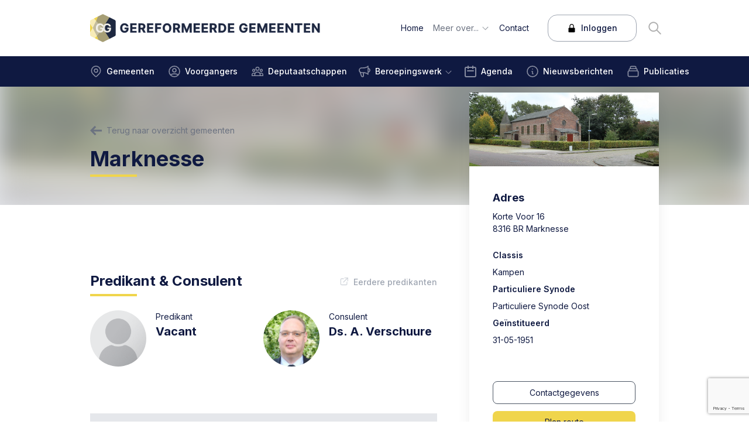

--- FILE ---
content_type: text/html; charset=UTF-8
request_url: https://www.gergeminfo.nl/gemeenten/marknesse
body_size: 13394
content:
<!doctype html>
<html lang="nl" style="scroll-behavior:smooth">
    <head>
        <meta charset="utf-8">
        <meta http-equiv="X-UA-Compatible" content="IE=edge">
        <meta name="viewport" content="width=device-width, initial-scale=1">
        <title>Marknesse | Gergeminfo</title>
<meta property="og:type" content="website" />
<meta property="og:title" content="Marknesse" />
<meta property="og:url" content="https://www.gergeminfo.nl/gemeenten/marknesse" />
<meta property="og:site_name" content="Gergeminfo" />
<meta property="og:locale" content="nl_NL" />
<meta name="twitter:card" content="summary_large_image" />
<meta name="twitter:title" content="Marknesse" />
<link href="https://www.gergeminfo.nl/" rel="home" />
<link href="https://www.gergeminfo.nl/gemeenten/marknesse" rel="canonical" />
<link type="text/plain" rel="author" href="https://www.gergeminfo.nl/humans.txt" />
        <title>Marknesse</title>
        <link rel="stylesheet" href="/css/app.css?id=c82bf351fc9970a85e8c">
        <link rel="icon" type="image/png" href="/assets/icons/favicon.png"/>
        <script src="/js/app.js?id=dc82f4fecace8cf354c4"></script>
        

        <!-- include jquery for kerktijden id widget -->
        
                        <script src="https://code.jquery.com/jquery-3.3.1.min.js" integrity="sha256-FgpCb/KJQlLNfOu91ta32o/NMZxltwRo8QtmkMRdAu8=" crossorigin="anonymous"></script>
                    
        
    <!-- Global site tag (gtag.js) - Google Analytics -->
    <script async src="https://www.googletagmanager.com/gtag/js?id=G-G6YGJBT18X"></script>
    <script>
        window.dataLayer = window.dataLayer || [];
        function gtag(){dataLayer.push(arguments);}
        gtag('js', new Date());

        gtag('config', 'G-G6YGJBT18X');
    </script>
    
    <!-- Google tag (gtag.js) --> 
    <script async src="https://www.googletagmanager.com/gtag/js?id=G-RLSMPBZ7LV"></script> 
    <script> 
        window.dataLayer = window.dataLayer || [];
        function gtag(){dataLayer.push(arguments);}
        gtag('js', new Date());
        gtag('config', 'G-RLSMPBZ7LV');
    </script>


    </head>
    <body class="bg-white font-sans leading-normal text-grey-800">
         <div id="app" v-cloak>
            
<header class="bg-gray-200 relative">
    

<nav-bar>
    <template v-slot:logo>
        <div class="flex-shrink-0 flex items-center">
            <a href="/">
                <img class="block md:hidden h-12 w-auto" src="/assets/images/beeldmerk_gergeminfo.svg" alt="beeldmerk gergeminfo">
                <img class="hidden md:block h-12 w-auto" src="/assets/images/logo_gergeminfo.svg" alt="Gergeminfo logo">
            </a>
        </div>
    </template>

    <template v-slot:header-navigation>
        <ul class="hidden xl:flex items-center text-sm -mb-2">
            
                <li>
                    
                        <a href="/" class="active:text-gray-200 focus:text-gray-200 px-2 flex items-center ">
                            <span class="font-normal whitespace-no-wrap mb-2">Home</span>
                        </a>
                    
                </li>
            
                <li>
                    
                       <ul class="relative px-2">
                            <drop-down
                                link="/over-gergeminfo"
                                title="Meer over..."
                                class="text-gray-500 hover:text-gray-700 mb-2"
                            >
                                
                <li>
                    
                        <a href="/over-gergeminfo/wie-zijn-wij" class="active:text-gray-200 focus:text-gray-200 px-2 flex items-center ">
                            <span class="font-normal whitespace-no-wrap mb-2">Gereformeerde Gemeenten</span>
                        </a>
                    
                </li>
            
                <li>
                    
                        <a href="/over-gergeminfo/wat-geloven-wij" class="active:text-gray-200 focus:text-gray-200 px-2 flex items-center ">
                            <span class="font-normal whitespace-no-wrap mb-2">Wat geloven wij?</span>
                        </a>
                    
                </li>
            
                <li>
                    
                        <a href="/statuut" class="active:text-gray-200 focus:text-gray-200 px-2 flex items-center ">
                            <span class="font-normal whitespace-no-wrap mb-2">Statuut</span>
                        </a>
                    
                </li>
            
                <li>
                    
                        <a href="/over-gergeminfo/kerkverband" class="active:text-gray-200 focus:text-gray-200 px-2 flex items-center ">
                            <span class="font-normal whitespace-no-wrap mb-2">Particuliere Synodes / Classes</span>
                        </a>
                    
                </li>
            
                <li>
                    
                        <a href="/generale-synode" class="active:text-gray-200 focus:text-gray-200 px-2 flex items-center ">
                            <span class="font-normal whitespace-no-wrap mb-2">Generale Synode 2025</span>
                        </a>
                    
                </li>
            
                <li>
                    
                        <a href="/extern-luisteren" class="active:text-gray-200 focus:text-gray-200 px-2 flex items-center ">
                            <span class="font-normal whitespace-no-wrap mb-2">Extern luisteren</span>
                        </a>
                    
                </li>
            
                <li>
                    
                        <a href="/anbi" class="active:text-gray-200 focus:text-gray-200 px-2 flex items-center ">
                            <span class="font-normal whitespace-no-wrap mb-2">ANBI</span>
                        </a>
                    
                </li>
            
                <li>
                    
                        <a href="/meldpuntseksueelmisbruik" class="active:text-gray-200 focus:text-gray-200 px-2 flex items-center ">
                            <span class="font-normal whitespace-no-wrap mb-2">Meldpunt seksueel misbruik</span>
                        </a>
                    
                </li>
            
                            </drop-down>
                       </ul>
                    
                </li>
            
                <li>
                    
                        <a href="/contact" class="active:text-gray-200 focus:text-gray-200 px-2 flex items-center on">
                            <span class="font-normal whitespace-no-wrap mb-2">Contact</span>
                        </a>
                    
                </li>
            
        </ul>
    </template>

    <template v-slot:main>
        <div class="hidden xl:flex">
            <ul class="flex -ml-3">
                
                    
                        <li class="text-white">
                            <a href="/gemeenten" class="active:text-gray-200 focus:text-gray-200 group group-hover:underline flex items-center px-3 ">
                                <i class="opacity-50 group-hover:opacity-100 transition ease-in-out duration-150">
                                    <img src="/assets/icons/Icon-Gemeenten.svg" alt="menu icon Gemeenten" class="w-5 h-5 max-w-none mr-2">
                                </i>
                                <span class="font-medium text-sm">Gemeenten</span>
                            </a>
                        </li>
                    

                    

                    
                
                    
                        <li class="text-white">
                            <a href="/voorgangers" class="active:text-gray-200 focus:text-gray-200 group group-hover:underline flex items-center px-3 ">
                                <i class="opacity-50 group-hover:opacity-100 transition ease-in-out duration-150">
                                    <img src="/assets/icons/Icon-Voorgangers.svg" alt="menu icon Voorgangers" class="w-5 h-5 max-w-none mr-2">
                                </i>
                                <span class="font-medium text-sm">Voorgangers</span>
                            </a>
                        </li>
                    

                    

                    
                
                    
                        <li class="text-white">
                            <a href="/alle-deputaatschappen" class="active:text-gray-200 focus:text-gray-200 group group-hover:underline flex items-center px-3 ">
                                <i class="opacity-50 group-hover:opacity-100 transition ease-in-out duration-150">
                                    <img src="/assets/icons/Icon-Deputaatschappen.svg" alt="menu icon Deputaatschappen" class="w-5 h-5 max-w-none mr-2">
                                </i>
                                <span class="font-medium text-sm">Deputaatschappen</span>
                            </a>
                        </li>
                    

                    

                    
                
                    

                    
                        <li class="text-white font-medium">
                            <div href="https://www.gergeminfo.nl/beroepingswerk" class="relative px-2 flex items-center">
                                <i class="opacity-50 group-hover:opacity-100 transition ease-in-out duration-150">
                                    <img src="/assets/icons/Icon-Beroepingswerk.svg" alt="menu icon Beroepingswerk" class="w-5 h-5 max-w-none mr-2">
                                </i>
                                <drop-down
                                    link="/beroepingswerk"
                                    title="Beroepingswerk"
                                    backdrop-color="bg-blue-800"
                                    link-classes="hover:underline"
                                    align-class="left-0"
                                    angle-color="text-white"
                                >
                                    
                    

                    

                    
                        <a href="/beroepbare-predikanten" class="active:text-gray-200 focus:text-gray-200 px-2 flex items-center ">
                            <span class="font-medium whitespace-no-wrap mb-2 text-white hover:underline">Beroepbare predikanten</span>
                        </a>
                    
                
                                </drop-down>
                            </div>
                        </li>
                    

                    
                
                    
                        <li class="text-white">
                            <a href="/agenda" class="active:text-gray-200 focus:text-gray-200 group group-hover:underline flex items-center px-3 ">
                                <i class="opacity-50 group-hover:opacity-100 transition ease-in-out duration-150">
                                    <img src="/assets/icons/Icon-Agenda.svg" alt="menu icon Agenda" class="w-5 h-5 max-w-none mr-2">
                                </i>
                                <span class="font-medium text-sm">Agenda</span>
                            </a>
                        </li>
                    

                    

                    
                
                    
                        <li class="text-white">
                            <a href="/nieuwsberichten" class="active:text-gray-200 focus:text-gray-200 group group-hover:underline flex items-center px-3 ">
                                <i class="opacity-50 group-hover:opacity-100 transition ease-in-out duration-150">
                                    <img src="/assets/icons/Icon-Nieuws.svg" alt="menu icon Nieuwsberichten" class="w-5 h-5 max-w-none mr-2">
                                </i>
                                <span class="font-medium text-sm">Nieuwsberichten</span>
                            </a>
                        </li>
                    

                    

                    
                
                    
                        <li class="text-white">
                            <a href="/publicaties" class="active:text-gray-200 focus:text-gray-200 group group-hover:underline flex items-center px-3 ">
                                <i class="opacity-50 group-hover:opacity-100 transition ease-in-out duration-150">
                                    <img src="/assets/icons/Icon-Media-&-documenten.svg" alt="menu icon Publicaties" class="w-5 h-5 max-w-none mr-2">
                                </i>
                                <span class="font-medium text-sm">Publicaties</span>
                            </a>
                        </li>
                    

                    

                    
                
            </ul>
        </div>
    </template>

    <template v-slot:mobile>
        
            
                <a
                    class="active:text-gray-200 focus:text-gray-200 flex items-center mt-1 block pl-3 pr-4 py-2 border-l-4 border-transparent text-base font-medium text-gray-400 hover:text-white group focus:outline-none transition duration-150 ease-in-out"
                    href="/gemeenten"
                    
                >
                    <i class="opacity-50 group-hover:opacity-100 transition ease-in-out duration-150">
                        <img src="/assets/icons/Icon-Gemeenten.svg" alt="menu icon Gemeenten" class="w-5 h-5 max-w-none mr-2">
                    </i>
                    <span class="font-semibold text-base">Gemeenten</span>
                </a>
            

            

            
        
            
                <a
                    class="active:text-gray-200 focus:text-gray-200 flex items-center mt-1 block pl-3 pr-4 py-2 border-l-4 border-transparent text-base font-medium text-gray-400 hover:text-white group focus:outline-none transition duration-150 ease-in-out"
                    href="/voorgangers"
                    
                >
                    <i class="opacity-50 group-hover:opacity-100 transition ease-in-out duration-150">
                        <img src="/assets/icons/Icon-Voorgangers.svg" alt="menu icon Voorgangers" class="w-5 h-5 max-w-none mr-2">
                    </i>
                    <span class="font-semibold text-base">Voorgangers</span>
                </a>
            

            

            
        
            
                <a
                    class="active:text-gray-200 focus:text-gray-200 flex items-center mt-1 block pl-3 pr-4 py-2 border-l-4 border-transparent text-base font-medium text-gray-400 hover:text-white group focus:outline-none transition duration-150 ease-in-out"
                    href="/alle-deputaatschappen"
                    
                >
                    <i class="opacity-50 group-hover:opacity-100 transition ease-in-out duration-150">
                        <img src="/assets/icons/Icon-Deputaatschappen.svg" alt="menu icon Deputaatschappen" class="w-5 h-5 max-w-none mr-2">
                    </i>
                    <span class="font-semibold text-base">Deputaatschappen</span>
                </a>
            

            

            
        
            

            
                <div
                    class="flex items-center mt-1 block pl-3 pr-4 pt-2 border-l-4 border-transparent text-base font-medium text-gray-400 hover:text-white group focus:outline-none transition duration-150 ease-in-out"
                    
                >
                    <collapseable class="mb-3" angle-color="text-white">
                        <template v-slot:toggle>
                            <i class="opacity-50 group-hover:opacity-100 transition ease-in-out duration-150">
                                <img src="/assets/icons/Icon-Beroepingswerk.svg" alt="menu icon Beroepingswerk" class="w-5 h-5 max-w-none mr-2">
                            </i>
                            <span class="font-semibold text-base">Beroepingswerk</span>
                        </template>
                        <template v-slot:content>
                            <ul>
                                
                                <li>
                                    <a class="ml-7 mt-3 active:text-gray-200 focus:text-gray-200 block text-sm text-gray-400 hover:text-white group transition duration-150 ease-in-out" href="/beroepingswerk" >
                                        Beroepingswerk
                                    </a>
                                </li>

                                
            

            

            
                <li>
                    <a class="ml-7 mt-3 active:text-gray-200 focus:text-gray-200 block text-sm text-gray-400 hover:text-white group transition duration-150 ease-in-out" href="/beroepbare-predikanten" >
                        Beroepbare predikanten
                    </a>
                </li>
            
        
                            </ul>
                        </template>
                    </collapseable>
                </div>
            

            
        
            
                <a
                    class="active:text-gray-200 focus:text-gray-200 flex items-center mt-1 block pl-3 pr-4 py-2 border-l-4 border-transparent text-base font-medium text-gray-400 hover:text-white group focus:outline-none transition duration-150 ease-in-out"
                    href="/agenda"
                    
                >
                    <i class="opacity-50 group-hover:opacity-100 transition ease-in-out duration-150">
                        <img src="/assets/icons/Icon-Agenda.svg" alt="menu icon Agenda" class="w-5 h-5 max-w-none mr-2">
                    </i>
                    <span class="font-semibold text-base">Agenda</span>
                </a>
            

            

            
        
            
                <a
                    class="active:text-gray-200 focus:text-gray-200 flex items-center mt-1 block pl-3 pr-4 py-2 border-l-4 border-transparent text-base font-medium text-gray-400 hover:text-white group focus:outline-none transition duration-150 ease-in-out"
                    href="/nieuwsberichten"
                    
                >
                    <i class="opacity-50 group-hover:opacity-100 transition ease-in-out duration-150">
                        <img src="/assets/icons/Icon-Nieuws.svg" alt="menu icon Nieuwsberichten" class="w-5 h-5 max-w-none mr-2">
                    </i>
                    <span class="font-semibold text-base">Nieuwsberichten</span>
                </a>
            

            

            
        
            
                <a
                    class="active:text-gray-200 focus:text-gray-200 flex items-center mt-1 block pl-3 pr-4 py-2 border-l-4 border-transparent text-base font-medium text-gray-400 hover:text-white group focus:outline-none transition duration-150 ease-in-out"
                    href="/publicaties"
                    
                >
                    <i class="opacity-50 group-hover:opacity-100 transition ease-in-out duration-150">
                        <img src="/assets/icons/Icon-Media-&-documenten.svg" alt="menu icon Publicaties" class="w-5 h-5 max-w-none mr-2">
                    </i>
                    <span class="font-semibold text-base">Publicaties</span>
                </a>
            

            

            
        

        
        <div class="pl-2">
            <ul class="text-sm mt-6">
                
                    <li>
                        
                            <a href="/" class="active:text-gray-200 focus:text-gray-200 text-gray-400 px-2 flex items-center ">
                                <span class="font-normal whitespace-no-wrap mb-3">Home</span>
                            </a>
                        
                    </li>
                
                    <li>
                        
                            <collapseable class="mb-3" angle-color="text-white">
                                <template v-slot:toggle>
                                    <a
                                        href="#"
                                        class="block px-2 text-gray-400 hover:text-white active:text-gray-200 focus:text-gray-200 group transition duration-150 ease-in-out"
                                        
                                    >
                                        Meer over...
                                    </a>
                                </template>
                                <template v-slot:content>
                                    <ul class="ml-2 mt-3 -mb-3">
                    <li>
                        
                            <a href="/over-gergeminfo/wie-zijn-wij" class="active:text-gray-200 focus:text-gray-200 text-gray-400 px-2 flex items-center ">
                                <span class="font-normal whitespace-no-wrap mb-3">Gereformeerde Gemeenten</span>
                            </a>
                        
                    </li>
                
                    <li>
                        
                            <a href="/over-gergeminfo/wat-geloven-wij" class="active:text-gray-200 focus:text-gray-200 text-gray-400 px-2 flex items-center ">
                                <span class="font-normal whitespace-no-wrap mb-3">Wat geloven wij?</span>
                            </a>
                        
                    </li>
                
                    <li>
                        
                            <a href="/statuut" class="active:text-gray-200 focus:text-gray-200 text-gray-400 px-2 flex items-center ">
                                <span class="font-normal whitespace-no-wrap mb-3">Statuut</span>
                            </a>
                        
                    </li>
                
                    <li>
                        
                            <a href="/over-gergeminfo/kerkverband" class="active:text-gray-200 focus:text-gray-200 text-gray-400 px-2 flex items-center ">
                                <span class="font-normal whitespace-no-wrap mb-3">Particuliere Synodes / Classes</span>
                            </a>
                        
                    </li>
                
                    <li>
                        
                            <a href="/generale-synode" class="active:text-gray-200 focus:text-gray-200 text-gray-400 px-2 flex items-center ">
                                <span class="font-normal whitespace-no-wrap mb-3">Generale Synode 2025</span>
                            </a>
                        
                    </li>
                
                    <li>
                        
                            <a href="/extern-luisteren" class="active:text-gray-200 focus:text-gray-200 text-gray-400 px-2 flex items-center ">
                                <span class="font-normal whitespace-no-wrap mb-3">Extern luisteren</span>
                            </a>
                        
                    </li>
                
                    <li>
                        
                            <a href="/anbi" class="active:text-gray-200 focus:text-gray-200 text-gray-400 px-2 flex items-center ">
                                <span class="font-normal whitespace-no-wrap mb-3">ANBI</span>
                            </a>
                        
                    </li>
                
                    <li>
                        
                            <a href="/meldpuntseksueelmisbruik" class="active:text-gray-200 focus:text-gray-200 text-gray-400 px-2 flex items-center ">
                                <span class="font-normal whitespace-no-wrap mb-3">Meldpunt seksueel misbruik</span>
                            </a>
                        
                    </li>
                </ul>
                                </template>
                            </collapseable>
                        
                    </li>
                
                    <li>
                        
                            <a href="/contact" class="active:text-gray-200 focus:text-gray-200 text-gray-400 px-2 flex items-center on">
                                <span class="font-normal whitespace-no-wrap mb-3">Contact</span>
                            </a>
                        
                    </li>
                
            </ul>

            <a
                href="/cp"
                class="relative inline-flex items-center mt-4 ml-2 px-8 py-3 text-sm leading-5 font-medium rounded-xl shadow-sm text-blue-900 bg-yellow-600 hover:bg-yellow-500 focus:outline-none focus:border-indigo-700 focus:shadow-outline-indigo active:bg-gergem-yellow transition ease-in-out duration-150">
                <!-- Heroicon name: lock -->
                <svg height='16px' width='16px' fill="#000000" xmlns="http://www.w3.org/2000/svg" data-name="Layer 1" viewBox="0 0 100 100" x="0px" y="0px"><title>A___19</title>
                    <path d="M50,5C36.419,5,26.17773,16.188,26.17773,31.02441v15.234h-3.365A7.81263,7.81263,0,0,0,15,54.07111V87.18732A7.81262,7.81262,0,0,0,22.81274,95H77.18726A7.81262,7.81262,0,0,0,85,87.18732V54.07111a7.81263,7.81263,0,0,0-7.81274-7.81269h-3.365v-15.234C73.82227,16.188,63.58105,5,50,5ZM65.82227,46.25842H34.17773v-15.234C34.17773,20.41211,40.68457,13,50,13s15.82227,7.41211,15.82227,18.02441Z"></path>
                </svg>
                <span class="pl-2">Inloggen</span>
            </a>
        </div>
    </template>
</nav-bar>




    
    <div class="select-none absolute top-0 left-0 w-full h-full overflow-hidden">
        <img class="opacity-50 w-full h-full object-cover" style="filter: blur(20px);" src="https://www.gergeminfo.nl/assets/gemeenten/Marknesse12.jpg" width="1920" height="800">
    </div>





    
    <div class="px-container pb-12 pt-16 2xl:pb-16 2xl:pt-32">
        
        <div class="w-full lg:w-2/3 flex flex-wrap content-end relative">

            
                <a class="relative w-full mb-4 flex items-center group" href="/gemeenten">
    <svg height="20px" width="20px" class="transform rotate-180 text-gray-500 group-hover:text-white" fill="currentColor" xmlns="http://www.w3.org/2000/svg" xmlns:xlink="http://www.w3.org/1999/xlink" xml:space="preserve" style="shape-rendering:geometricPrecision;text-rendering:geometricPrecision;image-rendering:optimizeQuality;" viewBox="0 0 0.306465 0.248436" x="0px" y="0px" fill-rule="evenodd" clip-rule="evenodd"><defs></defs><g><polygon points="0.149041,0.214822 0.215869,0.14799 -0,0.14799 -0,0.10045 0.213774,0.10045 0.146931,0.0336146 0.18055,0 0.306465,0.124628 0.182656,0.248436 "></polygon></g></svg>
    <span class="text-sm ml-2 text-gray-500 group-hover:text-white">Terug naar overzicht gemeenten</span>
</a>
            

            <h1 class="relative styled-underline leading-tight">Marknesse</h1>
        </div>
    </div>
</header>


<main class="py-20 content relative">
    <div class="sticky-sidebar-wrap relative lg:absolute top-0 h-full mt-40 lg:mt-0">
        
        <aside class="flex-shrink w-full mb-20 -mt-48 relative lg:sticky z-10" style="top:60px">
            <div class="bg-white shadow-xl">
                
                    <img class="w-full m-0" src="https://www.gergeminfo.nl/assets/gemeenten/Marknesse12.jpg" alt="Marknesse">
                
                <div class="p-10 text-sm">
                    
                        

                        
                            <h4 class="mb-2">Adres</h4>
                            
                            <p>
                                Korte Voor 16<br>
                                <span id="data-plaats">8316 BR Marknesse</span>
                                
                            </p>
                            

                            <div class="hidden">
                                <span id="data-longitude">5.8638478</span>
                                <span id="data-latitude">52.7115547</span>
                                <span id="data-zoom">9</span>
                            </div>

                        
                    

                    <div class="flex flex-wrap my-6">
                        <div class="flex-shrink pb-2 w-full"><strong class="font-semibold">Classis</strong></div>
                        
                            <div class="flex-shrink pb-2"><a href="/over-gergeminfo/kerkverband/classes" class="hover:underline">Kampen</a></div>
                        
                        <div class="flex-shrink pb-2 w-full"><strong class="font-semibold">Particuliere Synode</strong></div>
                        
                            <div class="flex-shrink pb-2"><a href="/over-gergeminfo/kerkverband/particuliere-synode" class="hover:underline">Particuliere Synode Oost</a></div>
                        
                        
                        <div class="flex-shrink pb-2 w-full"><strong class="font-semibold">Geïnstitueerd</strong></div>
                        <div class="flex-shrink pb-2 whitespace-no-wrap">31-05-1951</div>
                        
                        
                    </div>
                    
                        
                            <footer class="pt-4">
                                <a
    href="#contact"
    class="block text-center w-full py-2 px-4 mt-3 rounded-lg border border-gray-600 text-sm transition ease-in-out duration-100 hover:bg-gray-600 hover:text-white"
    
>
    Contactgegevens
</a>

                                <a
    href="https://www.google.com/maps?saddr=My+Location&daddr=Korte Voor 16+8316 BR+Marknesse"
    class="block w-full py-2 px-4 mt-3 rounded-lg bg-yellow-500 text-center text-sm transition ease-in-out duration-100 hover:bg-yellow-600"
    target="_blank"
    
>
    Plan route
</a>

                            </footer>
                        
                    
                </div>
            </div>
        </aside>
    </div>

    
    <section class="flex flex-wrap px-container">
        
        <main class="flex-grow w-full lg:w-2/3 2xl:w-3/4 lg:pr-24">
            <section class="font-semibold leading-8 text-blue-900 text-lg mb-8">
                
            </section>

            <section class="mb-20">
                <header class="flex flex-wrap items-start">

                    
                        <h3 class="sm:flex-1 flex-grow order-2 sm:order-none w-full relative styled-underline mb-3">Predikant & Consulent</h3>
                    

                    <portal to="modals">
                        <modal-box
                            id="voorganger-geschiedenis"
                            heading='Eerdere predikanten'
                        >
                            <template v-slot:content>
                                
                                <div class="hidden 2xl:block">
                                    <table class="w-full">
                                        <tr>
                                            <td class="pr-3"><strong class="font-bold whitespace-no-wrap">Werd gediend door</strong></td>
                                            <td class="pr-3"><strong class="font-bold">Periode</strong></td>
                                            <td class="pr-3"><strong class="font-bold">Herkomst</strong></td>
                                            <td class="pr-3"><strong class="font-bold">Na Marknesse</strong></td>
                                        </tr>
                                    
                                        Er zijn geen eerdere predikanten gevonden voor Marknesse
                                    

                                    
                                    </table>
                                </div>

                                
                                <div class="block 2xl:hidden px-7 py-2 border border-gray-200 rounded-md">
                                    <div class="w-full">

                                        
                                            Er zijn geen eerdere predikanten gevonden voor Marknesse
                                        

                                        <div class="divide-y divide-gray-300">
                                            
                                        </div>
                                    </div>
                                </div>
                            </template>
                        </modal-box>
                    </portal>

                    <modal-link
                        @click.prevent="$eventHub.$emit('openModal', 'voorganger-geschiedenis')"
                    >
                        Eerdere predikanten
                    </modal-link>

                </header>
                <main class="flex flex-wrap">
                    
                        
                            <div class="flex-grow w-full sm:w-1/2 mb-6 sm:mb-0 sm:mt-3">
    <div class="w-24 h-24 rounded-full overflow-hidden mr-4 float-left">
        
            <img class="w-full" src="/assets/images/person_placeholder.png" alt="profiel afbeelding voorganger">
        
    </div>

    <div class="h-full flex flex-shrink flex-wrap content-start">
        <p class="text-sm">
            
                Predikant
            
        </p>
        <strong class="flex-grow w-full font-bold text-xl">
            
                Vacant
            
        </strong>
        
            
                
            
        
    </div>
</div>

                        
                    

                    
                        
                            <div class="flex-grow w-full sm:w-1/2 mb-6 sm:mb-0 sm:mt-3">
    <div class="w-24 h-24 rounded-full overflow-hidden mr-4 float-left">
        
            <img class="w-full" src='/img/asset/YXNzZXRzL2ltYWdlcy9WZXJzY2h1dXJlMTJkLmpwZw==/Verschuure12d.jpg?fit=crop&w=100&h=100&s=a108fa149a254057e578cd7be35cd098' alt="profiel afbeelding voorganger">
        
    </div>

    <div class="h-full flex flex-shrink flex-wrap content-start">
        <p class="text-sm">
            
                Consulent
            
        </p>
        <strong class="flex-grow w-full font-bold text-xl">
            
                <a href="https://www.gergeminfo.nl/voorgangers/a-verschuure" class="hover:underline">Ds. A. Verschuure</a>
            
        </strong>
        
    </div>
</div>

                        
                    

                    

                    

                    
                </main>
            </section>

            <section class="mb-20">
                <div class="flex flex-wrap justify-center bg-gray-200 py-1 px-4">
                    <header class="flex flex-grow w-full justify-end">
                        <portal to="modals">
                            <modal-box
                                id="history-ledenaantallen"
                                heading="De historie van de ledenaantallen per 1 januari v/h betreffende jaar"
                            >
                                <template v-slot:content>
                                    <ledentallen-widget
                                        :data="[{&quot;jaar&quot;:1955,&quot;leden&quot;:240,&quot;id&quot;:&quot;GUYva3bU&quot;},{&quot;jaar&quot;:1960,&quot;leden&quot;:127,&quot;id&quot;:&quot;LWPvB2Wa&quot;},{&quot;jaar&quot;:1965,&quot;leden&quot;:148,&quot;id&quot;:&quot;skvWUw6l&quot;},{&quot;jaar&quot;:1970,&quot;leden&quot;:111,&quot;id&quot;:&quot;sM7a47Fd&quot;},{&quot;jaar&quot;:1975,&quot;leden&quot;:94,&quot;id&quot;:&quot;FNjvTKxl&quot;},{&quot;jaar&quot;:1980,&quot;leden&quot;:117,&quot;id&quot;:&quot;VfyFkaIr&quot;},{&quot;jaar&quot;:1985,&quot;leden&quot;:95,&quot;id&quot;:&quot;rgLgsqlh&quot;},{&quot;jaar&quot;:1990,&quot;leden&quot;:84,&quot;id&quot;:&quot;NOBqLFXy&quot;},{&quot;jaar&quot;:1995,&quot;leden&quot;:91,&quot;id&quot;:&quot;9ynoQn6z&quot;},{&quot;jaar&quot;:2000,&quot;leden&quot;:92,&quot;id&quot;:&quot;zYjaddJ1&quot;},{&quot;jaar&quot;:2005,&quot;leden&quot;:93,&quot;id&quot;:&quot;4EuOzJpK&quot;},{&quot;jaar&quot;:2010,&quot;leden&quot;:83,&quot;id&quot;:&quot;O8wV3GdE&quot;},{&quot;jaar&quot;:2015,&quot;leden&quot;:75,&quot;id&quot;:&quot;yDjN7Op6&quot;},{&quot;jaar&quot;:2020,&quot;leden&quot;:72,&quot;id&quot;:&quot;e7sVxZsY&quot;},{&quot;jaar&quot;:2025,&quot;leden&quot;:94,&quot;id&quot;:&quot;gmrlweeh&quot;}]"
                                    ></ledentallen-widget>
                                </template>
                            </modal-box>
                        </portal>

                        <modal-link
                            @click.prevent="$eventHub.$emit('openModal', 'history-ledenaantallen')"
                        >
                            Bekijk ledenaantallen
                        </modal-link>
                    </header>

                    <main class="flex flex-col sm:flex-row w-full pb-16 pt-6 px-1/10">
                        <div class="flex sm:block flex-grow sm:flex-1 sm:text-right items-end">

                            <strong class="block font-bold text-3xl mr-2 sm:mr-0 sm:text-6xl leading-none">94</strong>
                            <span class="block text-sm text-right align-bottom">gemeenteleden</span>

                        </div>
                        <div class="flex flex-grow sm:justify-end">
                            <table class="h-full">
                                <tr>
                                    <td class="align-bottom pt-2 text-right"><strong class="leading-none align-bottom font-bold text-3xl mr-2">52</strong></td>
                                    <td class="align-bottom"><span class="text-sm">belijdende leden</span></td>
                                </tr>
                                <tr>
                                    <td class="align-bottom pt-2 text-right"><strong class="leading-none align-bottom font-bold text-3xl mr-2">42</strong></td>
                                    <td class="align-bottom"><span class="text-sm">doopleden</span></td>
                                </tr>
                            </table>
                        </div>
                    </main>
                </div>
            </section>
        </main>

        
        <div class="flex-grow w-1/3 xl:w-1/4"></div>
    </section>

    
    <section class="mb-20">

        
            
                
                    
                    <img 
                        class="w-full"
                        src="https://maps.googleapis.com/maps/api/staticmap?center=52.7115547,5.8638478&zoom=9&size=1920x300&scale=2&style=feature:road|element:geometry|color:0xffffff&style=feature:water|color:0xc9c9c9&style=feature:road|element:labels|visibility:off&style=feature:landscape|element:geometry|color:0xedeff4&style=feature:poi|element:geometry|color:0xeeeeee&markers=icon:https://www.gergeminfo.nl/assets/icons/marker-xs.png|52.7115547,5.8638478&key=AIzaSyDgBXlRMIUqa3CMC3FPjgG5PkZyl5pl2tM"
                    >

                
            
        

    </section>

    
    <section class="flex px-container">
        <main class="flex-shrink w-full lg:w-2/3 2xl:w-3/4 lg:pr-24">
            <section class="mb-20">
                <header class="flex flex-col md:flex-row items-start justify-center">
                    <h3 class="flex-grow relative styled-underline mb-6">Actueel</h3>
                        
                    <user-generated-news>
                        <template v-slot:form="{ user }" >
                            <form action="https://www.gergeminfo.nl/!/user-generated-news" method="POST">
    <input type="hidden" name="_token" value="KlR9pmzlQMlCzaOOyeDUDkJfByAPUSWrlwBg0wvb" autocomplete="off">

    <input type="hidden" name="rubriek" value="14bf656f-a4b4-4e26-a3d7-2c7d2cc61b7b">

    

    
        
    

    

        <div class="mb-3 relative rounded-md shadow-sm">
            <label for="titel" class="block text-sm font-medium leading-5 text-gray-700">Naam <span class="text-red-500">*</span></label>
            <input
                class="form-input block w-full sm:text-sm sm:leading-5 bg-gray-100 cursor-not-allowed"
                type="text"
                readonly
                :value="user.name"
            >
        </div>

        <div class="mb-3 relative rounded-md shadow-sm">
            <label for="titel" class="block text-sm font-medium leading-5 text-gray-700">E-mailadres <span class="text-red-500">*</span></label>
            <input
                class="form-input block w-full sm:text-sm sm:leading-5 bg-gray-100 cursor-not-allowed"
                type="text"
                readonly
                :value="user.email"
            >
        </div>

        <div class="mb-3 relative rounded-md shadow-sm">
            <label for="titel" class="block text-sm font-medium leading-5 text-gray-700">Titel <span class="text-red-500">*</span></label>
            <input
                class="form-input block w-full sm:text-sm sm:leading-5"
                type="text"
                name="titel"
                id="titel"
                placeholder="Titel van het artikel"
                value=""
            >
        </div>

        <div class="mb-3 relative rounded-md shadow-sm">
            <label for="inleiding" class="block text-sm font-medium leading-5 text-gray-700">Inleiding <span class="text-red-500">*</span></label>
            <textarea
                id="inleiding"
                name="inleiding"
                class="form-input block w-full sm:text-sm sm:leading-5"
                rows="2"
                placeholder="Korte inleiding van het artikel"
            ></textarea>
        </div>

        <div class="mb-3 relative rounded-md shadow-sm">
            <label for="content" class="block text-sm font-medium leading-5 text-gray-700">De inhoud van het nieuwsbericht <span class="text-red-500">*</span></label>
            <textarea
                id="content"
                name="content"
                class="form-input block w-full sm:text-sm sm:leading-5"
                rows="6"
                placeholder="Schrijf hier je artikel uit"
            ></textarea>
        </div>

        <button
            type="submit"
            class="py-2 px-4 mt-3 rounded-lg bg-yellow-500 text-center text-sm transition ease-in-out duration-100 hover:bg-yellow-600"
        >
            Verzenden
        </button>
    
</form>

                        </template> 
                    </user-generated-news>
        
                </header>

                <div class="flex flex-col">
                    
                        
                            <p>
                                Er zijn geen nieuwsberichten voor deze gemeente.<br>
                                Bekijk de <a href="/nieuws" class="underline hover:text-gray-700 cursor-pointer">algemene nieuwsberichten</a>.
                            </p>
                        

                        
                    
                </div>
            </section>  

            
                <section class="mb-20">
                    
                    

                    <header class="flex items-start pr-4">
                        <h3 class="flex-grow relative styled-underline mb-6">Kerktijden</h3>

                        <span class="justify-end">
                            <a href="https://kerktijden.nl/gemeente/238/Marknesse" target="_blank" class="pt-1 flex items-center sm:order-none w-full sm:w-auto text-gray-400 leading-8">
    <img src="/assets/icons/link.svg" alt="lees meer link icoon">
    <span class="pl-2 font-medium text-sm">
        Toon meer kerktijden
    </span>
</a>

                        </span>

                    </header>

                    <span class="hidden">238</span>
                    <kerktijden-widget
                        class="pt-6 pb-12 gemeente"
                        type="gemeente"
                        id="238"
                    ></kerktijden-widget>
                </section>
            

            <section class="flex flex-wrap mb-20" id="beroepingswerk">
                <header class="flex items-start flex-grow w-full">
                    <h3 class="flex-grow relative styled-underline mb-6">Beroepingswerk</h3>

                    <portal to="modals">
                        <lazy-modal-box
                            id="gemeente-beroepen"
                            heading="Alle beroepen"
                            url="/lazy/gemeenten/14bf656f-a4b4-4e26-a3d7-2c7d2cc61b7b/beroepen"
                        ></lazy-modal-box>
                    </portal>

                    <modal-link
                        @click.prevent="$eventHub.$emit('openModal', 'gemeente-beroepen')"
                    >
                        Alle beroepen
                    </modal-link>
                </header>
                <div class="flex-grow p-10 pb-7 pr-7 border border-gray-200 rounded-md">
                 <div class="w-full">
                        <ul class="hidden md:flex flex-no-wrap justify-between pb-3 mb-3 mr-3 border-b border-gray-200">
                            <li class="mr-3 flex-1"><strong class="font-bold text-base whitespace-no-wrap">Voorganger</strong></li>
                            <li class="mr-3 flex-1"><strong class="font-bold text-base">Beroepingsdatum</strong></li>
                        </ul>
                        
                        

                        
                            

                            
                                
                                    <ul class="flex flex-wrap justify-between pb-3 mb-3 mr-3 border-b border-gray-200 font-normal">
                                        <li class="mr-3 flex-1 order-3 md:order-2">
                                            <span>
                                                
                                                    <a href="https://www.gergeminfo.nl/voorgangers/p-blok" class="hover:underline">Ds. P. Blok</a>
                                                
                                                
                                                
                                            </span>
                                        </li>
                                        <li class="mr-3 flex-1 order-4 md:order-3">
                                            <span>03-1964</span>
                                            
                    
                                            
                                                
                                                    <span class="block md:inline md:pl-12">i.c.m. <a href="https://www.gergeminfo.nl/gemeenten/emmeloord" class="hover:underline">Emmeloord</a></span>
                                                
                                            
                                        </li>
                                    </ul>
                                
                            
                                
                                    <ul class="flex flex-wrap justify-between pb-3 mb-3 mr-3 border-b border-gray-200 font-normal">
                                        <li class="mr-3 flex-1 order-3 md:order-2">
                                            <span>
                                                
                                                    <a href="https://www.gergeminfo.nl/voorgangers/h-ligtenberg-jr" class="hover:underline">Kand. H. Ligtenberg jr.</a>
                                                
                                                
                                                
                                            </span>
                                        </li>
                                        <li class="mr-3 flex-1 order-4 md:order-3">
                                            <span>06-1960</span>
                                            
                    
                                            
                                        </li>
                                    </ul>
                                
                            
                                
                                    <ul class="flex flex-wrap justify-between pb-3 mb-3 mr-3 border-b border-gray-200 font-normal">
                                        <li class="mr-3 flex-1 order-3 md:order-2">
                                            <span>
                                                
                                                    <a href="https://www.gergeminfo.nl/voorgangers/a-hofman" class="hover:underline">Kand. A. Hofman</a>
                                                
                                                
                                                
                                            </span>
                                        </li>
                                        <li class="mr-3 flex-1 order-4 md:order-3">
                                            <span>07-1958</span>
                                            
                    
                                            
                                        </li>
                                    </ul>
                                
                            
                                
                                    <ul class="flex flex-wrap justify-between pb-3 mb-3 mr-3 border-b border-gray-200 font-normal">
                                        <li class="mr-3 flex-1 order-3 md:order-2">
                                            <span>
                                                
                                                    <a href="https://www.gergeminfo.nl/voorgangers/c-molenaar" class="hover:underline">Kand. C. Molenaar</a>
                                                
                                                
                                                
                                            </span>
                                        </li>
                                        <li class="mr-3 flex-1 order-4 md:order-3">
                                            <span>07-1956</span>
                                            
                    
                                            
                                        </li>
                                    </ul>
                                
                            
                                
                                    <ul class="flex flex-wrap justify-between pb-3 mb-3 mr-3 border-b border-gray-200 font-normal">
                                        <li class="mr-3 flex-1 order-3 md:order-2">
                                            <span>
                                                
                                                    <a href="https://www.gergeminfo.nl/voorgangers/ga-zijderveld" class="hover:underline">Ds. G.A. Zijderveld</a>
                                                
                                                
                                                
                                            </span>
                                        </li>
                                        <li class="mr-3 flex-1 order-4 md:order-3">
                                            <span>03-1956</span>
                                            
                    
                                            
                                                
                                                    <span class="block md:inline md:pl-12">i.c.m. <a href="https://www.gergeminfo.nl/gemeenten/lemmer" class="hover:underline">Lemmer</a></span>
                                                
                                            
                                        </li>
                                    </ul>
                                
                            
                        
                    </div>
                </div>
            </section>
        </main>
    </section>
</main>
<main class="pb-20">
    
        
        
        <section>
            
                <div class="flex">
                    <multi-column-slider
                        :media="[{&quot;alt&quot;:&quot;Foto: J.P. Sinke, Krabbendijke&quot;,&quot;id&quot;:&quot;assets::kerkgebouwen\/Marknesse14.jpg&quot;,&quot;title&quot;:&quot;Marknesse14.jpg&quot;,&quot;permalink&quot;:&quot;https:\/\/www.gergeminfo.nl\/assets\/kerkgebouwen\/Marknesse14.jpg&quot;},{&quot;alt&quot;:&quot;Foto: J.P. Sinke, Krabbendijke&quot;,&quot;id&quot;:&quot;assets::kerkgebouwen\/Marknesse15.jpg&quot;,&quot;title&quot;:&quot;Marknesse15.jpg&quot;,&quot;permalink&quot;:&quot;https:\/\/www.gergeminfo.nl\/assets\/kerkgebouwen\/Marknesse15.jpg&quot;},{&quot;alt&quot;:&quot;Foto: J.P. Sinke, Krabbendijke&quot;,&quot;id&quot;:&quot;assets::kerkgebouwen\/Marknesse16.jpg&quot;,&quot;title&quot;:&quot;Marknesse16.jpg&quot;,&quot;permalink&quot;:&quot;https:\/\/www.gergeminfo.nl\/assets\/kerkgebouwen\/Marknesse16.jpg&quot;},{&quot;alt&quot;:&quot;Foto: J.P. Sinke, Krabbendijke&quot;,&quot;id&quot;:&quot;assets::kerkgebouwen\/Marknesse17.jpg&quot;,&quot;title&quot;:&quot;Marknesse17.jpg&quot;,&quot;permalink&quot;:&quot;https:\/\/www.gergeminfo.nl\/assets\/kerkgebouwen\/Marknesse17.jpg&quot;},{&quot;alt&quot;:&quot;Foto: J.P. Sinke, Krabbendijke&quot;,&quot;id&quot;:&quot;assets::kerkgebouwen\/Marknesse18.jpg&quot;,&quot;title&quot;:&quot;Marknesse18.jpg&quot;,&quot;permalink&quot;:&quot;https:\/\/www.gergeminfo.nl\/assets\/kerkgebouwen\/Marknesse18.jpg&quot;},{&quot;alt&quot;:&quot;Foto: J.P. Sinke, Krabbendijke&quot;,&quot;id&quot;:&quot;assets::kerkgebouwen\/Marknesse19.jpg&quot;,&quot;title&quot;:&quot;Marknesse19.jpg&quot;,&quot;permalink&quot;:&quot;https:\/\/www.gergeminfo.nl\/assets\/kerkgebouwen\/Marknesse19.jpg&quot;},{&quot;alt&quot;:&quot;Foto: J.P. Sinke, Krabbendijke&quot;,&quot;id&quot;:&quot;assets::kerkgebouwen\/Marknesse20.jpg&quot;,&quot;title&quot;:&quot;Marknesse20.jpg&quot;,&quot;permalink&quot;:&quot;https:\/\/www.gergeminfo.nl\/assets\/kerkgebouwen\/Marknesse20.jpg&quot;},{&quot;alt&quot;:&quot;Foto: J.P. Sinke, Krabbendijke&quot;,&quot;id&quot;:&quot;assets::kerkgebouwen\/Marknesse21.jpg&quot;,&quot;title&quot;:&quot;Marknesse21.jpg&quot;,&quot;permalink&quot;:&quot;https:\/\/www.gergeminfo.nl\/assets\/kerkgebouwen\/Marknesse21.jpg&quot;},{&quot;alt&quot;:&quot;Foto: J.P. Sinke, Krabbendijke&quot;,&quot;id&quot;:&quot;assets::kerkgebouwen\/Marknesse22.jpg&quot;,&quot;title&quot;:&quot;Marknesse22.jpg&quot;,&quot;permalink&quot;:&quot;https:\/\/www.gergeminfo.nl\/assets\/kerkgebouwen\/Marknesse22.jpg&quot;},{&quot;alt&quot;:&quot;Foto: J.P. Sinke, Krabbendijke&quot;,&quot;id&quot;:&quot;assets::kerkgebouwen\/Marknesse23.jpg&quot;,&quot;title&quot;:&quot;Marknesse23.jpg&quot;,&quot;permalink&quot;:&quot;https:\/\/www.gergeminfo.nl\/assets\/kerkgebouwen\/Marknesse23.jpg&quot;},{&quot;alt&quot;:&quot;Foto: interieur GG Marknesse&quot;,&quot;id&quot;:&quot;assets::kerkgebouwen\/Marknesse24.jpg&quot;,&quot;title&quot;:&quot;Marknesse24.jpg&quot;,&quot;permalink&quot;:&quot;https:\/\/www.gergeminfo.nl\/assets\/kerkgebouwen\/Marknesse24.jpg&quot;},{&quot;alt&quot;:&quot;Foto: J.P. Sinke, Krabbendijke&quot;,&quot;id&quot;:&quot;assets::kerkgebouwen\/Marknesse25.jpg&quot;,&quot;title&quot;:&quot;Marknesse25.jpg&quot;,&quot;permalink&quot;:&quot;https:\/\/www.gergeminfo.nl\/assets\/kerkgebouwen\/Marknesse25.jpg&quot;},{&quot;alt&quot;:&quot;Foto: J.P. Sinke, Krabbendijke&quot;,&quot;id&quot;:&quot;assets::kerkgebouwen\/Marknesse26.jpg&quot;,&quot;title&quot;:&quot;Marknesse26.jpg&quot;,&quot;permalink&quot;:&quot;https:\/\/www.gergeminfo.nl\/assets\/kerkgebouwen\/Marknesse26.jpg&quot;},{&quot;alt&quot;:&quot;Foto: J.P. Sinke, Krabbendijke&quot;,&quot;id&quot;:&quot;assets::kerkgebouwen\/Marknesse27.jpg&quot;,&quot;title&quot;:&quot;Marknesse27.jpg&quot;,&quot;permalink&quot;:&quot;https:\/\/www.gergeminfo.nl\/assets\/kerkgebouwen\/Marknesse27.jpg&quot;},{&quot;alt&quot;:&quot;Foto: J.P. Sinke, Krabbendijke&quot;,&quot;id&quot;:&quot;assets::kerkgebouwen\/Marknesse28.jpg&quot;,&quot;title&quot;:&quot;Marknesse28.jpg&quot;,&quot;permalink&quot;:&quot;https:\/\/www.gergeminfo.nl\/assets\/kerkgebouwen\/Marknesse28.jpg&quot;},{&quot;alt&quot;:&quot;Foto: J.P. Sinke, Krabbendijke&quot;,&quot;id&quot;:&quot;assets::kerkgebouwen\/Marknesse29.jpg&quot;,&quot;title&quot;:&quot;Marknesse29.jpg&quot;,&quot;permalink&quot;:&quot;https:\/\/www.gergeminfo.nl\/assets\/kerkgebouwen\/Marknesse29.jpg&quot;},{&quot;alt&quot;:&quot;Foto: J.P. Sinke, Krabbendijke&quot;,&quot;id&quot;:&quot;assets::kerkgebouwen\/Marknesse31.jpg&quot;,&quot;title&quot;:&quot;Marknesse31.jpg&quot;,&quot;permalink&quot;:&quot;https:\/\/www.gergeminfo.nl\/assets\/kerkgebouwen\/Marknesse31.jpg&quot;}]"
                    ></multi-column-slider>
                </div>
            
        </section>

        
    
</main>
<main class="pb-20">

    
        <section class="flex flex-wrap px-container mb-20" id="contact">
            <main class="flex-grow w-full lg:w-2/3 2xl:w-3/4 mb-6 lg:mb-0 lg:pr-24">
                
                    <header class="flex items-start">
                        <h3 class="flex-grow relative styled-underline mb-6">Contactgegevens</h3>
                    </header>

                    <div class="flex-grow p-10 pr-7 border border-gray-200 rounded-md">
                        <div class="w-full overflow-x-auto">
                            <table class="w-full">
                                <tr class="hidden xl:table-row">
    <td class="pr-3 hidden xl:table-cell">
        <div class="hidden xl:block">
            
                <strong class="font-semibold text-lg lg:text-base whitespace-no-wrap">D.J. Wind</strong>
            
        </div>
    </td>
    <td class="pr-3 hidden xl:table-cell"><span class="hidden xl:inline whitespace-no-wrap">Scriba</span></td>
    
    <td class="pr-3 hidden xl:table-cell">
        
            <a href="tel:(0527) 20 43 42" class="hidden xl:block">
                <div class="flex items-center pl-2 leading-6 no-underline">
                    <img src="/assets/icons/phone.svg" alt="telefoon icon">
                    <span class="ml-2 mr-4 whitespace-no-wrap">(0527) 20 43 42</span>
                </div>
            </a>
        
    </td>
    
    
        <td class="pr-3 hidden xl:table-cell" align="right">
            <div class="flex items-center hidden xl:flex">
                <img src="/assets/icons/mail.svg" alt="email icon">
                <a href="https://www.gergeminfo.nl/contact?person=[base64]" class="pl-2 leading-6 no-underline whitespace-no-wrap">Contact opnemen</a>
            </div>
        </td>
    
</tr>




<div class="divide-y divide-gray-300 block xl:hidden">
    <div class="px-1 py-4 flex flex-col">

        
            <strong class="font-semibold text-lg lg:text-base whitespace-no-wrap">D.J. Wind</strong>
        

        <div class="mt-1 ">
            <span class="font-bold whitespace-no-wrap">Scriba</span>
        </div>
        
        <div class="mt-1">
            
                <a href="tel:(0527) 20 43 42" class="inline">
                    <div class="flex items-center leading-6 no-underline">
                        <img src="/assets/icons/phone.svg" alt="telefoon icon">
                        <span class="ml-2 mr-4 whitespace-no-wrap">(0527) 20 43 42</span>
                    </div>
                </a>
            
        </div>

        
            <div class="mt-1 ">
                <div class="flex items-center">
                    <img src="/assets/icons/mail.svg" alt="email icon">
                    <a href="https://www.gergeminfo.nl/contact?person=[base64]" class="pl-2 leading-6 no-underline whitespace-no-wrap">Contact opnemen</a>
                </div>
            </div>
        
    </div>
</div>


                                

                                
                                    <tr class="hidden xl:table-row">
    <td class="pr-3 hidden xl:table-cell">
        <div class="hidden xl:block">
            
                <strong class="font-semibold text-lg lg:text-base whitespace-no-wrap">B. Versprille</strong>
            
        </div>
    </td>
    <td class="pr-3 hidden xl:table-cell"><span class="hidden xl:inline whitespace-no-wrap">Preekregelaar</span></td>
    
    <td class="pr-3 hidden xl:table-cell">
        
            <a href="tel:06 20 41 92 15" class="hidden xl:block">
                <div class="flex items-center pl-2 leading-6 no-underline">
                    <img src="/assets/icons/phone.svg" alt="telefoon icon">
                    <span class="ml-2 mr-4 whitespace-no-wrap">06 20 41 92 15</span>
                </div>
            </a>
        
    </td>
    
    
        <td class="pr-3 hidden xl:table-cell" align="right">
            <div class="flex items-center hidden xl:flex">
                <img src="/assets/icons/mail.svg" alt="email icon">
                <a href="https://www.gergeminfo.nl/contact?person=[base64]" class="pl-2 leading-6 no-underline whitespace-no-wrap">Contact opnemen</a>
            </div>
        </td>
    
</tr>




<div class="divide-y divide-gray-300 block xl:hidden">
    <div class="px-1 py-4 flex flex-col">

        
            <strong class="font-semibold text-lg lg:text-base whitespace-no-wrap">B. Versprille</strong>
        

        <div class="mt-1 ">
            <span class="font-bold whitespace-no-wrap">Preekregelaar</span>
        </div>
        
        <div class="mt-1">
            
                <a href="tel:06 20 41 92 15" class="inline">
                    <div class="flex items-center leading-6 no-underline">
                        <img src="/assets/icons/phone.svg" alt="telefoon icon">
                        <span class="ml-2 mr-4 whitespace-no-wrap">06 20 41 92 15</span>
                    </div>
                </a>
            
        </div>

        
            <div class="mt-1 ">
                <div class="flex items-center">
                    <img src="/assets/icons/mail.svg" alt="email icon">
                    <a href="https://www.gergeminfo.nl/contact?person=[base64]" class="pl-2 leading-6 no-underline whitespace-no-wrap">Contact opnemen</a>
                </div>
            </div>
        
    </div>
</div>

                                
                            </table>
                        </div>
                    </div>
                
            </main>

            <aside class="flex-grow w-full lg:w-1/3 xl:w-1/4">
                <div class="flex-grow p-10 border border-gray-200 rounded-md">
                    
                        
                            <portal to="modals">
                                <modal-box
                                   id="anbi-bekijken"
                                   heading='ANBI gegevens 2024'
                                >
                                   <template v-slot:content>
                                       <div class="mb-12">
    <h4>Naam</h4>
    <p class="mb-6">ANBI voor gemeente Marknesse in 2024</p>

    <h4>Fiscaal nummer</h4>
    <p class="mb-6">824092764</p>

    
        <h4>KvK nummer</h4>
        <p class="mb-6">77804074</p>
    

    <h4>Contact</h4>
    <p class="mb-6">
        Zwijnsweg 25a<br>
        8307 PS Ens<br>
        (0527) 20 43 42<br>
        scribaggmarknesse@kliksafe.nl
    </p>

    <h4>Bestuurssamenstelling</h4>
    <p class="mb-6">
        Het bestuur van de kerkelijke gemeente ligt bij de kerkenraad, die wordt gevormd door predikant, ouderlingen en diakenen. Deze ambtsdragers zijn daartoe gekozen door en uit de plaatselijke gemeente. De kerkenraad telt  2 ouderlingen en 2 diakenen.
    </p>

    <h4>Beloningsbeleid</h4>
    <p class="mb-6">
        Met betrekking tot het verstrekken van vergoedingen aan kerkenraadsleden geldt als uitgangspunt dat uitsluitend een vergoeding wordt verstrekt voor gemaakte onkosten. Aan predikanten wordt voor hun niet-bestuurlijke werkzaamheden binnen de gemeente waarvan zij predikant zijn een passend traktement en eventueel vrije bewoning van de pastorie verstrekt.
    </p>

    

    <h4>Doelstelling</h4>
    <p class="mb-6">
        ANBI voor gemeente Marknesse in 2024 vormt tezamen met de overige Gereformeerde Gemeenten een kerkformatie die overeenkomstig haar belijden een openbaring is van de ene heilige, algemene Christelijke Kerk. De grondslag voor deze belijdenis is de Apostolische geloofsbelijdenis, de geloofsbelijdenis van Nicéa en de geloofsbelijdenis van Athanásius, alsook de Nederlandse Geloofsbelijdenis, de Heidelbergse Catechismus en de Dordtse Leerregels.

        In de belijdenisgeschriften geeft de kerk uitdrukking aan wat zij gelooft op grond van de Bijbel als het onfeilbare en geïnspireerde Woord van God. Dit Woord Gods is volgens het besluit van de Nationale Synode, gehouden te Dordrecht in de jaren 1618 en 1619, getrouwelijk uit de oorspronkelijke talen in de Nederlandse taal overgezet. Aan deze Statenvertaling, met de daaraan ten grondslag liggende vertaaluitgangspunten, wenst zij onvoorwaardelijk vast te houden.
    </p>

    <h4>Verslag activiteiten</h4>
    <div class="mb-6">
        <p>Gedurende het verslagjaar 2024 is de gemeente elke zondag twee keer samengekomen in een openbare eredienst in haar kerkgebouw aan de Korte Voor 16 in Marknesse. Ook tijdens de christelijke feestdagen, alsmede op de jaarlijkse biddag, dankdag en op oudejaarsavond en nieuwjaarsmorgen mochten de kerkdiensten hun voortgang hebben. De consulent van de gemeente is ds. A. Verschuure. Met regelmaat vervult hij predikbeurten in de gemeente. Verder hebben diverse andere predikanten uit ons kerkverband predikbeurten vervuld in de gemeente. Tijdens de overige kerkdiensten ging een ouderling voor tijdens een leesdienst. In het verslagjaar is 2 keer het Heilig Avondmaal bediend door de consulent. De Heilige Doop werd aan 5 kinderen in de gemeente bediend. Er werd in 2024 geen huwelijk kerkelijk bevestigd in het midden van de gemeente.</p><p>Het totaal aantal leden daalde met drie naar 94 per eind 2024 (bestaande uit 52 leden en 42 doopleden). De gemeente is vacant; de kerkenraad bestond per 31 december 2024 uit twee ouderlingen en twee diakenen. De kerkenraad vergaderde elf keer. Het catechetisch onderwijs aan de jeugd van de gemeente mocht in het verslagjaar zijn voortgang hebben, evenals de huisbezoeken en de bezoeken aan zieken, bejaarden en andere leden in moeilijke omstandigheden. De diaconie heeft bijstand mogen verschaffen bij financiële moeilijkheden. Verder heeft de gemeente financieel mogen bijdragen aan het werk van de diverse deputaatschappen en landelijke stichtingen die binnen ons kerkverband actief zijn met hulpverlening van diverse aard. Verder was er binnen de gemeente ook een jeugdvereniging en een lidmatenkring actief. Ook mochten de vrijwilligers van ouderenbezoek, schoonmaak, onderhoud enz. weer hun gewaardeerde diensten verlenen binnen de gemeente. Het eigen kerkblad verscheen in 2024 tweewekelijks.</p>
    </div>

    <h4>Financiële verantwoording</h4>
    <div class="mb-6">
        <p>Onderstaande verkorte staat van baten en lasten geeft in de kolom ‘Realisatie 2024’ inzicht in de werkelijk gerealiseerde ontvangsten en bestedingen. De kolom ‘Begroting 2024’ geeft inzicht in de begrote ontvangsten en de voorgenomen bestedingen. Er wordt verwacht dat de baten en lasten in 2025  lager zullen liggen dan die van het verslagjaar. </p><p>De verkorte staat van baten en lasten heeft betrekking op het totaal van alle “kassen” van de plaatselijke gemeente, zowel van de “Kerk  als de “Diaconie”. Het verkorte jaarverslag is opgesteld op basis van het baten-lastenstelsel. De bijdragen van gemeenteleden bestaan uit de ontvangen collectegelden, giften en (eventuele) legaten. De uitgaven ter onderhouding van de eredienst bestaan onder meer uit de lasten die samenhangen met het kerkgebouw (onderhoud, energie, schoonmaak, etc.) en de vergoedingen voor de predikanten.</p>
    </div>

    

    <h4>Verkorte staat van baten en lasten</h4>

    <div class="w-full p-10 border border-gray-200 rounded-md mt-2 mb-6">
        <div class="w-full overflow-x-auto">
            <table class="w-full border-collapse">
                
                <tr>
                    <th></th>
                    
                        <th>Realisatie 2023</th>
                    
                    <th align="right" class="whitespace-no-wrap p-1">Realisatie 2024</th>
                    <th align="right" class="whitespace-no-wrap p-1">Begroting 2024</th>
                </tr>

                
                <tr>
                    <td colspan="3" class="p-1"><strong>Baten<strong></td>
                </tr>
                <tr>
                    <td class="p-1">Bijdragen van gemeenteleden</td>
                    
                        <td class="p-1" align="right">&euro; 47259</td>
                    
                    <td class="p-1" align="right">&euro; 49022</td>
                    <td class="p-1" align="right">&euro; 35700</td>
                </tr>
                <tr>
                    <td class="p-1">Rente en overige inkomsten</td>
                    
                        <td class="p-1" align="right">&euro; 449</td>
                    
                    <td class="p-1" align="right">&euro; 1400</td>
                    <td class="p-1" align="right">&euro; 150</td>
                </tr>

                
                <tr>
                    <td class="p-1 pt-2" align="right"><strong><em>totale inkomsten</em></strong></td>
                    
                        <td align="right" class="p-1">
                            <div class="border-t border-gray-700 pt-1">
                                &euro; 47708
                            </div>
                        </td>
                    
                    <td align="right" class="p-1">
                        <div class="border-t border-gray-700 pt-1">
                            &euro; 50422
                        </div>
                    </td>
                    <td align="right" class="p-1">
                        <div class="border-t border-gray-700 pt-1">
                            &euro; 35850
                        </div>
                    </td>
                </tr>

                
                <tr>
                    <td colspan="3" class="p-1"><strong>Lasten<strong></td>
                </tr>
                <tr>
                    <td class="p-1">Uitgaven ter onderhouding van de eredienst</td>
                    
                        <td class="p-1" align="right">&euro; 13381</td>
                    
                    <td class="p-1" align="right">&euro; 14309</td>
                    <td class="p-1" align="right">&euro; 11200</td>
                </tr>
                <tr>
                    <td class="p-1">Lasten kerkelijke gebouwen</td>
                    
                        <td class="p-1" align="right">&euro; 6580</td>
                    
                    <td class="p-1" align="right">&euro; 7713</td>
                    <td class="p-1" align="right">&euro; 13520</td>
                </tr>
                <tr>
                    <td class="p-1">Diaconale uitgaven</td>
                    
                        <td class="p-1" align="right">&euro; 7729</td>
                    
                    <td class="p-1" align="right">&euro; 4988</td>
                    <td class="p-1" align="right">&euro; 1900</td>
                </tr>
                <tr>
                    <td class="p-1">Afdrachten en giften aan deputaatschappen e.d.</td>
                    
                        <td class="p-1" align="right">&euro; 11093</td>
                    
                    <td class="p-1" align="right">&euro; 9012</td>
                    <td class="p-1" align="right">&euro; 5850</td>
                </tr>
                <tr>
                    <td class="p-1">Rente en overige uitgaven</td>
                    
                        <td class="p-1" align="right">&euro; 6137</td>
                    
                    <td class="p-1" align="right">&euro; 4600</td>
                    <td class="p-1" align="right">&euro; 3350</td>
                </tr>

                
                <tr>
                    <td class="p-1 pt-2" align="right"><strong><em>totale uitgaven</em></strong></td>
                    
                        <td align="right" class="p-1">
                            <div class="border-t border-gray-700 pt-1">
                                &euro; 44920
                            </div>
                        </td>
                    
                    <td align="right" class="p-1">
                        <div class="border-t border-gray-700 pt-1">
                            &euro; 40622
                        </div>
                    </td>
                    <td align="right" class="p-1">
                        <div class="border-t border-gray-700 pt-1">
                            &euro; 35820
                        </div>
                    </td>
                </tr>

                
                <tr>
                    <td class="p-1 pt-5" align="right"><strong><em>per saldo</em></strong></td>
                    
                        <td align="right" class="p-1">
                            <div class="border-t border-gray-700 pt-1">
                                &euro; 2788
                            </div>
                        </td>
                    
                    <td align="right" class="py-2">
                        <div class="border-t-2 border-blue-900 pt-1">
                            &euro; 9800
                        </div>
                    </td>
                    <td align="right" class="py-2">
                        <div class="border-t-2 border-gray-700 pt-1">
                            &euro; 30
                        </div>
                    </td>
                </tr>
            </table>
        </div>
    </div>

    <h4>Toezicht</h4>

    <div class="mb-6">
        Datum laatste kerkvisitatie: 30-05-2024<br>
        Kascontrole kerk uitgevoerd op: 04-02-2025<br>
        Kascontrole diaconie uitgevoerd op: 04-02-2025<br><br>
        
        Wij verklaren dat bovenstaande gegevens naar waarheid zijn ingevuld en op deugdelijke wijze zijn gecontroleerd.
    </div>
</div>

                                   </template>
                                </modal-box>
                            </portal>
                        

                        
                            
<h4>Financiële gegevens</h4>

<ul class="md:text-sm">
    
        <li class="mb-2">
            
            NL65 RABO 0114 2537 30
        </li>
    
</ul>

                        

                        
                            <modal-button
                                class="max-w-xs"
                                @click.prevent="$eventHub.$emit('openModal', 'anbi-bekijken')"
                            >
                                ANBI
                            </modal-button>
                        
                    
                </div>
            </aside>
        </section>
    
</main>

            <recaptcha></recaptcha>
            

<footer>
	<div class="px-container py-20 bg-blue-900 flex flex-wrap">
		<!-- column one -->
		<div class="w-full lg:w-1/3 lg-3 lg:my-0 pb-4">
			<ul>
        		
				<li>
			    	<a href="/gemeenten" class="group flex items-center my-3on">
                        <i class="opacity-50 group-hover:opacity-100 transition ease-in-out duration-150">
                            <img src="/assets/icons/Icon-Gemeenten.svg" alt="menu icon Gemeenten" class="w-6 h-6 max-w-none mr-2">
                        </i>
			    		<span class="pl-1 font-semibold text-xl text-white">Gemeenten</span>
			    	</a>
				</li>
				
				<li>
			    	<a href="/voorgangers" class="group flex items-center my-3">
                        <i class="opacity-50 group-hover:opacity-100 transition ease-in-out duration-150">
                            <img src="/assets/icons/Icon-Voorgangers.svg" alt="menu icon Voorgangers" class="w-6 h-6 max-w-none mr-2">
                        </i>
			    		<span class="pl-1 font-semibold text-xl text-white">Voorgangers</span>
			    	</a>
				</li>
				
				<li>
			    	<a href="/alle-deputaatschappen" class="group flex items-center my-3">
                        <i class="opacity-50 group-hover:opacity-100 transition ease-in-out duration-150">
                            <img src="/assets/icons/Icon-Deputaatschappen.svg" alt="menu icon Deputaatschappen" class="w-6 h-6 max-w-none mr-2">
                        </i>
			    		<span class="pl-1 font-semibold text-xl text-white">Deputaatschappen</span>
			    	</a>
				</li>
				
				<li>
			    	<a href="/beroepingswerk" class="group flex items-center my-3">
                        <i class="opacity-50 group-hover:opacity-100 transition ease-in-out duration-150">
                            <img src="/assets/icons/Icon-Beroepingswerk.svg" alt="menu icon Beroepingswerk" class="w-6 h-6 max-w-none mr-2">
                        </i>
			    		<span class="pl-1 font-semibold text-xl text-white">Beroepingswerk</span>
			    	</a>
				</li>
				
				<li>
			    	<a href="/agenda" class="group flex items-center my-3">
                        <i class="opacity-50 group-hover:opacity-100 transition ease-in-out duration-150">
                            <img src="/assets/icons/Icon-Agenda.svg" alt="menu icon Agenda" class="w-6 h-6 max-w-none mr-2">
                        </i>
			    		<span class="pl-1 font-semibold text-xl text-white">Agenda</span>
			    	</a>
				</li>
				
				<li>
			    	<a href="/nieuwsberichten" class="group flex items-center my-3">
                        <i class="opacity-50 group-hover:opacity-100 transition ease-in-out duration-150">
                            <img src="/assets/icons/Icon-Nieuws.svg" alt="menu icon Nieuwsberichten" class="w-6 h-6 max-w-none mr-2">
                        </i>
			    		<span class="pl-1 font-semibold text-xl text-white">Nieuwsberichten</span>
			    	</a>
				</li>
				
				<li>
			    	<a href="/publicaties" class="group flex items-center my-3">
                        <i class="opacity-50 group-hover:opacity-100 transition ease-in-out duration-150">
                            <img src="/assets/icons/Icon-Media-&-documenten.svg" alt="menu icon Publicaties" class="w-6 h-6 max-w-none mr-2">
                        </i>
			    		<span class="pl-1 font-semibold text-xl text-white">Publicaties</span>
			    	</a>
				</li>
				
			</ul>
		</div>

		<!-- column two -->
		<div class="w-full lg:w-1/3 lg-3 lg:my-0 pb-4">
			<h4 class="text-white text-xl font-semibold text-opacity-50">
				Kerkverband
			</h4>
			<ul class="text-white leading-8 mt-2">
				
                <li>
                    <a href="/over-gergeminfo/wie-zijn-wij" class="flex items-center ">
                        <span class="font-normal text-white whitespace-no-wrap leading-8 hover:text-gray-100 hover:underline">Gereformeerde Gemeenten</span>
                    </a>
                </li>
                
                <li>
                    <a href="/over-gergeminfo/wat-geloven-wij" class="flex items-center ">
                        <span class="font-normal text-white whitespace-no-wrap leading-8 hover:text-gray-100 hover:underline">Wat geloven wij?</span>
                    </a>
                </li>
                
                <li>
                    <a href="/statuut" class="flex items-center ">
                        <span class="font-normal text-white whitespace-no-wrap leading-8 hover:text-gray-100 hover:underline">Statuut</span>
                    </a>
                </li>
                
                <li>
                    <a href="/over-gergeminfo/kerkverband" class="flex items-center ">
                        <span class="font-normal text-white whitespace-no-wrap leading-8 hover:text-gray-100 hover:underline">Particuliere Synodes / Classes</span>
                    </a>
                </li>
                
                <li>
                    <a href="/anbi" class="flex items-center ">
                        <span class="font-normal text-white whitespace-no-wrap leading-8 hover:text-gray-100 hover:underline">ANBI</span>
                    </a>
                </li>
                
                <li>
                    <a href="/meldpuntseksueelmisbruik" class="flex items-center ">
                        <span class="font-normal text-white whitespace-no-wrap leading-8 hover:text-gray-100 hover:underline">Meldpunt seksueel misbruik</span>
                    </a>
                </li>
                
                <li>
                    <a href="/copyright-fotomateriaal" class="flex items-center ">
                        <span class="font-normal text-white whitespace-no-wrap leading-8 hover:text-gray-100 hover:underline">Fotomateriaal, logo en content</span>
                    </a>
                </li>
                
                <li>
                    <a href="/privacyverklaring" class="flex items-center ">
                        <span class="font-normal text-white whitespace-no-wrap leading-8 hover:text-gray-100 hover:underline">Privacyverklaring</span>
                    </a>
                </li>
                
			</ul>
		</div>

		<!-- column  three -->
		<div class="w-full lg:w-1/3 lg-3 lg:my-0 pb-4">
			<h4 class="text-white text-xl font-semibold text-opacity-50">
				Contact
			</h4>
			<p class="text-white leading-8">
                Bureau voor Kerkelijke Dienstverlening<br>
                Houttuinlaan 7<br> 3447 GM Woerden<br>
                
                    <div class="flex items-center">
                        <img src="/assets/icons/phone_white.svg" alt="email icon">
                        <a href="tel:0348 - 489 900" class="pl-2 leading-6 no-underline whitespace-no-wrap text-white">0348 - 489 900</a>
                    </div>
                
                
                    <div class="flex items-center">
                        <img src="/assets/icons/mail_white.svg" alt="email icon">
                        <a
                            class="pl-2 leading-6 no-underline whitespace-no-wrap text-white"
                            href="/contact"
                        >Contact opnemen</a>
                    </div>
                
			</p>
		</div>
	</div>
</footer>




            <portal-target name="modals" multiple></portal-target>
        </div>

        
        
        <script type="text/javascript">
            window.recaptchaV3 = {}
            window.recaptchaV3.siteKey = "6LdqCJopAAAAAEoX7uBNlHDBRFu-miX_hBV30KsG"
            window.recaptchaV3.action = "gemeenten/marknesse"
        </script>
    </body>
</html>


--- FILE ---
content_type: text/html; charset=UTF-8
request_url: https://www.gergeminfo.nl/api/lazy/gemeenten/14bf656f-a4b4-4e26-a3d7-2c7d2cc61b7b/beroepen
body_size: 486
content:
<div class="w-full">
    <ul class="hidden md:flex flex-no-wrap justify-between pb-3 mb-3 mr-3 border-b border-gray-200">
        <li class="mr-3 flex-1"><strong class="font-bold text-base whitespace-no-wrap">Voorganger</strong></li>
        <li class="mr-3 flex-1"><strong class="font-bold text-base">Beroepingsdatum</strong></li>
    </ul>
    
    

    
        

        
            
                <ul class="flex flex-wrap justify-between pb-3 mb-3 mr-3 border-b border-gray-200 font-normal">
                    <li class="mr-3 flex-1 order-3 md:order-2">
                        <span>
                            
                                <a href="https://www.gergeminfo.nl/voorgangers/p-blok" class="hover:underline">Ds. P. Blok</a>
                            
                            
                        </span>
                    </li>
                    <li class="mr-3 flex-1 order-4 md:order-3">
                        <span>03-1964</span>
                        

                        
                            
                                <span class="block md:inline md:pl-12">i.c.m. <a href="https://www.gergeminfo.nl/gemeenten/emmeloord" class="hover:underline">Emmeloord</a></span>
                            
                        
                    </li>
                </ul>
            
        
            
                <ul class="flex flex-wrap justify-between pb-3 mb-3 mr-3 border-b border-gray-200 font-normal">
                    <li class="mr-3 flex-1 order-3 md:order-2">
                        <span>
                            
                                <a href="https://www.gergeminfo.nl/voorgangers/h-ligtenberg-jr" class="hover:underline">Kand. H. Ligtenberg jr.</a>
                            
                            
                        </span>
                    </li>
                    <li class="mr-3 flex-1 order-4 md:order-3">
                        <span>06-1960</span>
                        

                        
                    </li>
                </ul>
            
        
            
                <ul class="flex flex-wrap justify-between pb-3 mb-3 mr-3 border-b border-gray-200 font-normal">
                    <li class="mr-3 flex-1 order-3 md:order-2">
                        <span>
                            
                                <a href="https://www.gergeminfo.nl/voorgangers/a-hofman" class="hover:underline">Kand. A. Hofman</a>
                            
                            
                        </span>
                    </li>
                    <li class="mr-3 flex-1 order-4 md:order-3">
                        <span>07-1958</span>
                        

                        
                    </li>
                </ul>
            
        
            
                <ul class="flex flex-wrap justify-between pb-3 mb-3 mr-3 border-b border-gray-200 font-normal">
                    <li class="mr-3 flex-1 order-3 md:order-2">
                        <span>
                            
                                <a href="https://www.gergeminfo.nl/voorgangers/c-molenaar" class="hover:underline">Kand. C. Molenaar</a>
                            
                            
                        </span>
                    </li>
                    <li class="mr-3 flex-1 order-4 md:order-3">
                        <span>07-1956</span>
                        

                        
                    </li>
                </ul>
            
        
            
                <ul class="flex flex-wrap justify-between pb-3 mb-3 mr-3 border-b border-gray-200 font-normal">
                    <li class="mr-3 flex-1 order-3 md:order-2">
                        <span>
                            
                                <a href="https://www.gergeminfo.nl/voorgangers/ga-zijderveld" class="hover:underline">Ds. G.A. Zijderveld</a>
                            
                            
                        </span>
                    </li>
                    <li class="mr-3 flex-1 order-4 md:order-3">
                        <span>03-1956</span>
                        

                        
                            
                                <span class="block md:inline md:pl-12">i.c.m. <a href="https://www.gergeminfo.nl/gemeenten/lemmer" class="hover:underline">Lemmer</a></span>
                            
                        
                    </li>
                </ul>
            
        
            
                <ul class="flex flex-wrap justify-between pb-3 mb-3 mr-3 border-b border-gray-200 font-normal">
                    <li class="mr-3 flex-1 order-3 md:order-2">
                        <span>
                            
                                <a href="https://www.gergeminfo.nl/voorgangers/jw-kersten" class="hover:underline">Ds. J.W. Kersten</a>
                            
                            
                        </span>
                    </li>
                    <li class="mr-3 flex-1 order-4 md:order-3">
                        <span>01-1955</span>
                        

                        
                    </li>
                </ul>
            
        
    
</div>


--- FILE ---
content_type: text/html; charset=utf-8
request_url: https://www.google.com/recaptcha/api2/anchor?ar=1&k=6LdqCJopAAAAAEoX7uBNlHDBRFu-miX_hBV30KsG&co=aHR0cHM6Ly93d3cuZ2VyZ2VtaW5mby5ubDo0NDM.&hl=en&v=7gg7H51Q-naNfhmCP3_R47ho&size=invisible&anchor-ms=20000&execute-ms=15000&cb=cik9zamasm2d
body_size: 48295
content:
<!DOCTYPE HTML><html dir="ltr" lang="en"><head><meta http-equiv="Content-Type" content="text/html; charset=UTF-8">
<meta http-equiv="X-UA-Compatible" content="IE=edge">
<title>reCAPTCHA</title>
<style type="text/css">
/* cyrillic-ext */
@font-face {
  font-family: 'Roboto';
  font-style: normal;
  font-weight: 400;
  font-stretch: 100%;
  src: url(//fonts.gstatic.com/s/roboto/v48/KFO7CnqEu92Fr1ME7kSn66aGLdTylUAMa3GUBHMdazTgWw.woff2) format('woff2');
  unicode-range: U+0460-052F, U+1C80-1C8A, U+20B4, U+2DE0-2DFF, U+A640-A69F, U+FE2E-FE2F;
}
/* cyrillic */
@font-face {
  font-family: 'Roboto';
  font-style: normal;
  font-weight: 400;
  font-stretch: 100%;
  src: url(//fonts.gstatic.com/s/roboto/v48/KFO7CnqEu92Fr1ME7kSn66aGLdTylUAMa3iUBHMdazTgWw.woff2) format('woff2');
  unicode-range: U+0301, U+0400-045F, U+0490-0491, U+04B0-04B1, U+2116;
}
/* greek-ext */
@font-face {
  font-family: 'Roboto';
  font-style: normal;
  font-weight: 400;
  font-stretch: 100%;
  src: url(//fonts.gstatic.com/s/roboto/v48/KFO7CnqEu92Fr1ME7kSn66aGLdTylUAMa3CUBHMdazTgWw.woff2) format('woff2');
  unicode-range: U+1F00-1FFF;
}
/* greek */
@font-face {
  font-family: 'Roboto';
  font-style: normal;
  font-weight: 400;
  font-stretch: 100%;
  src: url(//fonts.gstatic.com/s/roboto/v48/KFO7CnqEu92Fr1ME7kSn66aGLdTylUAMa3-UBHMdazTgWw.woff2) format('woff2');
  unicode-range: U+0370-0377, U+037A-037F, U+0384-038A, U+038C, U+038E-03A1, U+03A3-03FF;
}
/* math */
@font-face {
  font-family: 'Roboto';
  font-style: normal;
  font-weight: 400;
  font-stretch: 100%;
  src: url(//fonts.gstatic.com/s/roboto/v48/KFO7CnqEu92Fr1ME7kSn66aGLdTylUAMawCUBHMdazTgWw.woff2) format('woff2');
  unicode-range: U+0302-0303, U+0305, U+0307-0308, U+0310, U+0312, U+0315, U+031A, U+0326-0327, U+032C, U+032F-0330, U+0332-0333, U+0338, U+033A, U+0346, U+034D, U+0391-03A1, U+03A3-03A9, U+03B1-03C9, U+03D1, U+03D5-03D6, U+03F0-03F1, U+03F4-03F5, U+2016-2017, U+2034-2038, U+203C, U+2040, U+2043, U+2047, U+2050, U+2057, U+205F, U+2070-2071, U+2074-208E, U+2090-209C, U+20D0-20DC, U+20E1, U+20E5-20EF, U+2100-2112, U+2114-2115, U+2117-2121, U+2123-214F, U+2190, U+2192, U+2194-21AE, U+21B0-21E5, U+21F1-21F2, U+21F4-2211, U+2213-2214, U+2216-22FF, U+2308-230B, U+2310, U+2319, U+231C-2321, U+2336-237A, U+237C, U+2395, U+239B-23B7, U+23D0, U+23DC-23E1, U+2474-2475, U+25AF, U+25B3, U+25B7, U+25BD, U+25C1, U+25CA, U+25CC, U+25FB, U+266D-266F, U+27C0-27FF, U+2900-2AFF, U+2B0E-2B11, U+2B30-2B4C, U+2BFE, U+3030, U+FF5B, U+FF5D, U+1D400-1D7FF, U+1EE00-1EEFF;
}
/* symbols */
@font-face {
  font-family: 'Roboto';
  font-style: normal;
  font-weight: 400;
  font-stretch: 100%;
  src: url(//fonts.gstatic.com/s/roboto/v48/KFO7CnqEu92Fr1ME7kSn66aGLdTylUAMaxKUBHMdazTgWw.woff2) format('woff2');
  unicode-range: U+0001-000C, U+000E-001F, U+007F-009F, U+20DD-20E0, U+20E2-20E4, U+2150-218F, U+2190, U+2192, U+2194-2199, U+21AF, U+21E6-21F0, U+21F3, U+2218-2219, U+2299, U+22C4-22C6, U+2300-243F, U+2440-244A, U+2460-24FF, U+25A0-27BF, U+2800-28FF, U+2921-2922, U+2981, U+29BF, U+29EB, U+2B00-2BFF, U+4DC0-4DFF, U+FFF9-FFFB, U+10140-1018E, U+10190-1019C, U+101A0, U+101D0-101FD, U+102E0-102FB, U+10E60-10E7E, U+1D2C0-1D2D3, U+1D2E0-1D37F, U+1F000-1F0FF, U+1F100-1F1AD, U+1F1E6-1F1FF, U+1F30D-1F30F, U+1F315, U+1F31C, U+1F31E, U+1F320-1F32C, U+1F336, U+1F378, U+1F37D, U+1F382, U+1F393-1F39F, U+1F3A7-1F3A8, U+1F3AC-1F3AF, U+1F3C2, U+1F3C4-1F3C6, U+1F3CA-1F3CE, U+1F3D4-1F3E0, U+1F3ED, U+1F3F1-1F3F3, U+1F3F5-1F3F7, U+1F408, U+1F415, U+1F41F, U+1F426, U+1F43F, U+1F441-1F442, U+1F444, U+1F446-1F449, U+1F44C-1F44E, U+1F453, U+1F46A, U+1F47D, U+1F4A3, U+1F4B0, U+1F4B3, U+1F4B9, U+1F4BB, U+1F4BF, U+1F4C8-1F4CB, U+1F4D6, U+1F4DA, U+1F4DF, U+1F4E3-1F4E6, U+1F4EA-1F4ED, U+1F4F7, U+1F4F9-1F4FB, U+1F4FD-1F4FE, U+1F503, U+1F507-1F50B, U+1F50D, U+1F512-1F513, U+1F53E-1F54A, U+1F54F-1F5FA, U+1F610, U+1F650-1F67F, U+1F687, U+1F68D, U+1F691, U+1F694, U+1F698, U+1F6AD, U+1F6B2, U+1F6B9-1F6BA, U+1F6BC, U+1F6C6-1F6CF, U+1F6D3-1F6D7, U+1F6E0-1F6EA, U+1F6F0-1F6F3, U+1F6F7-1F6FC, U+1F700-1F7FF, U+1F800-1F80B, U+1F810-1F847, U+1F850-1F859, U+1F860-1F887, U+1F890-1F8AD, U+1F8B0-1F8BB, U+1F8C0-1F8C1, U+1F900-1F90B, U+1F93B, U+1F946, U+1F984, U+1F996, U+1F9E9, U+1FA00-1FA6F, U+1FA70-1FA7C, U+1FA80-1FA89, U+1FA8F-1FAC6, U+1FACE-1FADC, U+1FADF-1FAE9, U+1FAF0-1FAF8, U+1FB00-1FBFF;
}
/* vietnamese */
@font-face {
  font-family: 'Roboto';
  font-style: normal;
  font-weight: 400;
  font-stretch: 100%;
  src: url(//fonts.gstatic.com/s/roboto/v48/KFO7CnqEu92Fr1ME7kSn66aGLdTylUAMa3OUBHMdazTgWw.woff2) format('woff2');
  unicode-range: U+0102-0103, U+0110-0111, U+0128-0129, U+0168-0169, U+01A0-01A1, U+01AF-01B0, U+0300-0301, U+0303-0304, U+0308-0309, U+0323, U+0329, U+1EA0-1EF9, U+20AB;
}
/* latin-ext */
@font-face {
  font-family: 'Roboto';
  font-style: normal;
  font-weight: 400;
  font-stretch: 100%;
  src: url(//fonts.gstatic.com/s/roboto/v48/KFO7CnqEu92Fr1ME7kSn66aGLdTylUAMa3KUBHMdazTgWw.woff2) format('woff2');
  unicode-range: U+0100-02BA, U+02BD-02C5, U+02C7-02CC, U+02CE-02D7, U+02DD-02FF, U+0304, U+0308, U+0329, U+1D00-1DBF, U+1E00-1E9F, U+1EF2-1EFF, U+2020, U+20A0-20AB, U+20AD-20C0, U+2113, U+2C60-2C7F, U+A720-A7FF;
}
/* latin */
@font-face {
  font-family: 'Roboto';
  font-style: normal;
  font-weight: 400;
  font-stretch: 100%;
  src: url(//fonts.gstatic.com/s/roboto/v48/KFO7CnqEu92Fr1ME7kSn66aGLdTylUAMa3yUBHMdazQ.woff2) format('woff2');
  unicode-range: U+0000-00FF, U+0131, U+0152-0153, U+02BB-02BC, U+02C6, U+02DA, U+02DC, U+0304, U+0308, U+0329, U+2000-206F, U+20AC, U+2122, U+2191, U+2193, U+2212, U+2215, U+FEFF, U+FFFD;
}
/* cyrillic-ext */
@font-face {
  font-family: 'Roboto';
  font-style: normal;
  font-weight: 500;
  font-stretch: 100%;
  src: url(//fonts.gstatic.com/s/roboto/v48/KFO7CnqEu92Fr1ME7kSn66aGLdTylUAMa3GUBHMdazTgWw.woff2) format('woff2');
  unicode-range: U+0460-052F, U+1C80-1C8A, U+20B4, U+2DE0-2DFF, U+A640-A69F, U+FE2E-FE2F;
}
/* cyrillic */
@font-face {
  font-family: 'Roboto';
  font-style: normal;
  font-weight: 500;
  font-stretch: 100%;
  src: url(//fonts.gstatic.com/s/roboto/v48/KFO7CnqEu92Fr1ME7kSn66aGLdTylUAMa3iUBHMdazTgWw.woff2) format('woff2');
  unicode-range: U+0301, U+0400-045F, U+0490-0491, U+04B0-04B1, U+2116;
}
/* greek-ext */
@font-face {
  font-family: 'Roboto';
  font-style: normal;
  font-weight: 500;
  font-stretch: 100%;
  src: url(//fonts.gstatic.com/s/roboto/v48/KFO7CnqEu92Fr1ME7kSn66aGLdTylUAMa3CUBHMdazTgWw.woff2) format('woff2');
  unicode-range: U+1F00-1FFF;
}
/* greek */
@font-face {
  font-family: 'Roboto';
  font-style: normal;
  font-weight: 500;
  font-stretch: 100%;
  src: url(//fonts.gstatic.com/s/roboto/v48/KFO7CnqEu92Fr1ME7kSn66aGLdTylUAMa3-UBHMdazTgWw.woff2) format('woff2');
  unicode-range: U+0370-0377, U+037A-037F, U+0384-038A, U+038C, U+038E-03A1, U+03A3-03FF;
}
/* math */
@font-face {
  font-family: 'Roboto';
  font-style: normal;
  font-weight: 500;
  font-stretch: 100%;
  src: url(//fonts.gstatic.com/s/roboto/v48/KFO7CnqEu92Fr1ME7kSn66aGLdTylUAMawCUBHMdazTgWw.woff2) format('woff2');
  unicode-range: U+0302-0303, U+0305, U+0307-0308, U+0310, U+0312, U+0315, U+031A, U+0326-0327, U+032C, U+032F-0330, U+0332-0333, U+0338, U+033A, U+0346, U+034D, U+0391-03A1, U+03A3-03A9, U+03B1-03C9, U+03D1, U+03D5-03D6, U+03F0-03F1, U+03F4-03F5, U+2016-2017, U+2034-2038, U+203C, U+2040, U+2043, U+2047, U+2050, U+2057, U+205F, U+2070-2071, U+2074-208E, U+2090-209C, U+20D0-20DC, U+20E1, U+20E5-20EF, U+2100-2112, U+2114-2115, U+2117-2121, U+2123-214F, U+2190, U+2192, U+2194-21AE, U+21B0-21E5, U+21F1-21F2, U+21F4-2211, U+2213-2214, U+2216-22FF, U+2308-230B, U+2310, U+2319, U+231C-2321, U+2336-237A, U+237C, U+2395, U+239B-23B7, U+23D0, U+23DC-23E1, U+2474-2475, U+25AF, U+25B3, U+25B7, U+25BD, U+25C1, U+25CA, U+25CC, U+25FB, U+266D-266F, U+27C0-27FF, U+2900-2AFF, U+2B0E-2B11, U+2B30-2B4C, U+2BFE, U+3030, U+FF5B, U+FF5D, U+1D400-1D7FF, U+1EE00-1EEFF;
}
/* symbols */
@font-face {
  font-family: 'Roboto';
  font-style: normal;
  font-weight: 500;
  font-stretch: 100%;
  src: url(//fonts.gstatic.com/s/roboto/v48/KFO7CnqEu92Fr1ME7kSn66aGLdTylUAMaxKUBHMdazTgWw.woff2) format('woff2');
  unicode-range: U+0001-000C, U+000E-001F, U+007F-009F, U+20DD-20E0, U+20E2-20E4, U+2150-218F, U+2190, U+2192, U+2194-2199, U+21AF, U+21E6-21F0, U+21F3, U+2218-2219, U+2299, U+22C4-22C6, U+2300-243F, U+2440-244A, U+2460-24FF, U+25A0-27BF, U+2800-28FF, U+2921-2922, U+2981, U+29BF, U+29EB, U+2B00-2BFF, U+4DC0-4DFF, U+FFF9-FFFB, U+10140-1018E, U+10190-1019C, U+101A0, U+101D0-101FD, U+102E0-102FB, U+10E60-10E7E, U+1D2C0-1D2D3, U+1D2E0-1D37F, U+1F000-1F0FF, U+1F100-1F1AD, U+1F1E6-1F1FF, U+1F30D-1F30F, U+1F315, U+1F31C, U+1F31E, U+1F320-1F32C, U+1F336, U+1F378, U+1F37D, U+1F382, U+1F393-1F39F, U+1F3A7-1F3A8, U+1F3AC-1F3AF, U+1F3C2, U+1F3C4-1F3C6, U+1F3CA-1F3CE, U+1F3D4-1F3E0, U+1F3ED, U+1F3F1-1F3F3, U+1F3F5-1F3F7, U+1F408, U+1F415, U+1F41F, U+1F426, U+1F43F, U+1F441-1F442, U+1F444, U+1F446-1F449, U+1F44C-1F44E, U+1F453, U+1F46A, U+1F47D, U+1F4A3, U+1F4B0, U+1F4B3, U+1F4B9, U+1F4BB, U+1F4BF, U+1F4C8-1F4CB, U+1F4D6, U+1F4DA, U+1F4DF, U+1F4E3-1F4E6, U+1F4EA-1F4ED, U+1F4F7, U+1F4F9-1F4FB, U+1F4FD-1F4FE, U+1F503, U+1F507-1F50B, U+1F50D, U+1F512-1F513, U+1F53E-1F54A, U+1F54F-1F5FA, U+1F610, U+1F650-1F67F, U+1F687, U+1F68D, U+1F691, U+1F694, U+1F698, U+1F6AD, U+1F6B2, U+1F6B9-1F6BA, U+1F6BC, U+1F6C6-1F6CF, U+1F6D3-1F6D7, U+1F6E0-1F6EA, U+1F6F0-1F6F3, U+1F6F7-1F6FC, U+1F700-1F7FF, U+1F800-1F80B, U+1F810-1F847, U+1F850-1F859, U+1F860-1F887, U+1F890-1F8AD, U+1F8B0-1F8BB, U+1F8C0-1F8C1, U+1F900-1F90B, U+1F93B, U+1F946, U+1F984, U+1F996, U+1F9E9, U+1FA00-1FA6F, U+1FA70-1FA7C, U+1FA80-1FA89, U+1FA8F-1FAC6, U+1FACE-1FADC, U+1FADF-1FAE9, U+1FAF0-1FAF8, U+1FB00-1FBFF;
}
/* vietnamese */
@font-face {
  font-family: 'Roboto';
  font-style: normal;
  font-weight: 500;
  font-stretch: 100%;
  src: url(//fonts.gstatic.com/s/roboto/v48/KFO7CnqEu92Fr1ME7kSn66aGLdTylUAMa3OUBHMdazTgWw.woff2) format('woff2');
  unicode-range: U+0102-0103, U+0110-0111, U+0128-0129, U+0168-0169, U+01A0-01A1, U+01AF-01B0, U+0300-0301, U+0303-0304, U+0308-0309, U+0323, U+0329, U+1EA0-1EF9, U+20AB;
}
/* latin-ext */
@font-face {
  font-family: 'Roboto';
  font-style: normal;
  font-weight: 500;
  font-stretch: 100%;
  src: url(//fonts.gstatic.com/s/roboto/v48/KFO7CnqEu92Fr1ME7kSn66aGLdTylUAMa3KUBHMdazTgWw.woff2) format('woff2');
  unicode-range: U+0100-02BA, U+02BD-02C5, U+02C7-02CC, U+02CE-02D7, U+02DD-02FF, U+0304, U+0308, U+0329, U+1D00-1DBF, U+1E00-1E9F, U+1EF2-1EFF, U+2020, U+20A0-20AB, U+20AD-20C0, U+2113, U+2C60-2C7F, U+A720-A7FF;
}
/* latin */
@font-face {
  font-family: 'Roboto';
  font-style: normal;
  font-weight: 500;
  font-stretch: 100%;
  src: url(//fonts.gstatic.com/s/roboto/v48/KFO7CnqEu92Fr1ME7kSn66aGLdTylUAMa3yUBHMdazQ.woff2) format('woff2');
  unicode-range: U+0000-00FF, U+0131, U+0152-0153, U+02BB-02BC, U+02C6, U+02DA, U+02DC, U+0304, U+0308, U+0329, U+2000-206F, U+20AC, U+2122, U+2191, U+2193, U+2212, U+2215, U+FEFF, U+FFFD;
}
/* cyrillic-ext */
@font-face {
  font-family: 'Roboto';
  font-style: normal;
  font-weight: 900;
  font-stretch: 100%;
  src: url(//fonts.gstatic.com/s/roboto/v48/KFO7CnqEu92Fr1ME7kSn66aGLdTylUAMa3GUBHMdazTgWw.woff2) format('woff2');
  unicode-range: U+0460-052F, U+1C80-1C8A, U+20B4, U+2DE0-2DFF, U+A640-A69F, U+FE2E-FE2F;
}
/* cyrillic */
@font-face {
  font-family: 'Roboto';
  font-style: normal;
  font-weight: 900;
  font-stretch: 100%;
  src: url(//fonts.gstatic.com/s/roboto/v48/KFO7CnqEu92Fr1ME7kSn66aGLdTylUAMa3iUBHMdazTgWw.woff2) format('woff2');
  unicode-range: U+0301, U+0400-045F, U+0490-0491, U+04B0-04B1, U+2116;
}
/* greek-ext */
@font-face {
  font-family: 'Roboto';
  font-style: normal;
  font-weight: 900;
  font-stretch: 100%;
  src: url(//fonts.gstatic.com/s/roboto/v48/KFO7CnqEu92Fr1ME7kSn66aGLdTylUAMa3CUBHMdazTgWw.woff2) format('woff2');
  unicode-range: U+1F00-1FFF;
}
/* greek */
@font-face {
  font-family: 'Roboto';
  font-style: normal;
  font-weight: 900;
  font-stretch: 100%;
  src: url(//fonts.gstatic.com/s/roboto/v48/KFO7CnqEu92Fr1ME7kSn66aGLdTylUAMa3-UBHMdazTgWw.woff2) format('woff2');
  unicode-range: U+0370-0377, U+037A-037F, U+0384-038A, U+038C, U+038E-03A1, U+03A3-03FF;
}
/* math */
@font-face {
  font-family: 'Roboto';
  font-style: normal;
  font-weight: 900;
  font-stretch: 100%;
  src: url(//fonts.gstatic.com/s/roboto/v48/KFO7CnqEu92Fr1ME7kSn66aGLdTylUAMawCUBHMdazTgWw.woff2) format('woff2');
  unicode-range: U+0302-0303, U+0305, U+0307-0308, U+0310, U+0312, U+0315, U+031A, U+0326-0327, U+032C, U+032F-0330, U+0332-0333, U+0338, U+033A, U+0346, U+034D, U+0391-03A1, U+03A3-03A9, U+03B1-03C9, U+03D1, U+03D5-03D6, U+03F0-03F1, U+03F4-03F5, U+2016-2017, U+2034-2038, U+203C, U+2040, U+2043, U+2047, U+2050, U+2057, U+205F, U+2070-2071, U+2074-208E, U+2090-209C, U+20D0-20DC, U+20E1, U+20E5-20EF, U+2100-2112, U+2114-2115, U+2117-2121, U+2123-214F, U+2190, U+2192, U+2194-21AE, U+21B0-21E5, U+21F1-21F2, U+21F4-2211, U+2213-2214, U+2216-22FF, U+2308-230B, U+2310, U+2319, U+231C-2321, U+2336-237A, U+237C, U+2395, U+239B-23B7, U+23D0, U+23DC-23E1, U+2474-2475, U+25AF, U+25B3, U+25B7, U+25BD, U+25C1, U+25CA, U+25CC, U+25FB, U+266D-266F, U+27C0-27FF, U+2900-2AFF, U+2B0E-2B11, U+2B30-2B4C, U+2BFE, U+3030, U+FF5B, U+FF5D, U+1D400-1D7FF, U+1EE00-1EEFF;
}
/* symbols */
@font-face {
  font-family: 'Roboto';
  font-style: normal;
  font-weight: 900;
  font-stretch: 100%;
  src: url(//fonts.gstatic.com/s/roboto/v48/KFO7CnqEu92Fr1ME7kSn66aGLdTylUAMaxKUBHMdazTgWw.woff2) format('woff2');
  unicode-range: U+0001-000C, U+000E-001F, U+007F-009F, U+20DD-20E0, U+20E2-20E4, U+2150-218F, U+2190, U+2192, U+2194-2199, U+21AF, U+21E6-21F0, U+21F3, U+2218-2219, U+2299, U+22C4-22C6, U+2300-243F, U+2440-244A, U+2460-24FF, U+25A0-27BF, U+2800-28FF, U+2921-2922, U+2981, U+29BF, U+29EB, U+2B00-2BFF, U+4DC0-4DFF, U+FFF9-FFFB, U+10140-1018E, U+10190-1019C, U+101A0, U+101D0-101FD, U+102E0-102FB, U+10E60-10E7E, U+1D2C0-1D2D3, U+1D2E0-1D37F, U+1F000-1F0FF, U+1F100-1F1AD, U+1F1E6-1F1FF, U+1F30D-1F30F, U+1F315, U+1F31C, U+1F31E, U+1F320-1F32C, U+1F336, U+1F378, U+1F37D, U+1F382, U+1F393-1F39F, U+1F3A7-1F3A8, U+1F3AC-1F3AF, U+1F3C2, U+1F3C4-1F3C6, U+1F3CA-1F3CE, U+1F3D4-1F3E0, U+1F3ED, U+1F3F1-1F3F3, U+1F3F5-1F3F7, U+1F408, U+1F415, U+1F41F, U+1F426, U+1F43F, U+1F441-1F442, U+1F444, U+1F446-1F449, U+1F44C-1F44E, U+1F453, U+1F46A, U+1F47D, U+1F4A3, U+1F4B0, U+1F4B3, U+1F4B9, U+1F4BB, U+1F4BF, U+1F4C8-1F4CB, U+1F4D6, U+1F4DA, U+1F4DF, U+1F4E3-1F4E6, U+1F4EA-1F4ED, U+1F4F7, U+1F4F9-1F4FB, U+1F4FD-1F4FE, U+1F503, U+1F507-1F50B, U+1F50D, U+1F512-1F513, U+1F53E-1F54A, U+1F54F-1F5FA, U+1F610, U+1F650-1F67F, U+1F687, U+1F68D, U+1F691, U+1F694, U+1F698, U+1F6AD, U+1F6B2, U+1F6B9-1F6BA, U+1F6BC, U+1F6C6-1F6CF, U+1F6D3-1F6D7, U+1F6E0-1F6EA, U+1F6F0-1F6F3, U+1F6F7-1F6FC, U+1F700-1F7FF, U+1F800-1F80B, U+1F810-1F847, U+1F850-1F859, U+1F860-1F887, U+1F890-1F8AD, U+1F8B0-1F8BB, U+1F8C0-1F8C1, U+1F900-1F90B, U+1F93B, U+1F946, U+1F984, U+1F996, U+1F9E9, U+1FA00-1FA6F, U+1FA70-1FA7C, U+1FA80-1FA89, U+1FA8F-1FAC6, U+1FACE-1FADC, U+1FADF-1FAE9, U+1FAF0-1FAF8, U+1FB00-1FBFF;
}
/* vietnamese */
@font-face {
  font-family: 'Roboto';
  font-style: normal;
  font-weight: 900;
  font-stretch: 100%;
  src: url(//fonts.gstatic.com/s/roboto/v48/KFO7CnqEu92Fr1ME7kSn66aGLdTylUAMa3OUBHMdazTgWw.woff2) format('woff2');
  unicode-range: U+0102-0103, U+0110-0111, U+0128-0129, U+0168-0169, U+01A0-01A1, U+01AF-01B0, U+0300-0301, U+0303-0304, U+0308-0309, U+0323, U+0329, U+1EA0-1EF9, U+20AB;
}
/* latin-ext */
@font-face {
  font-family: 'Roboto';
  font-style: normal;
  font-weight: 900;
  font-stretch: 100%;
  src: url(//fonts.gstatic.com/s/roboto/v48/KFO7CnqEu92Fr1ME7kSn66aGLdTylUAMa3KUBHMdazTgWw.woff2) format('woff2');
  unicode-range: U+0100-02BA, U+02BD-02C5, U+02C7-02CC, U+02CE-02D7, U+02DD-02FF, U+0304, U+0308, U+0329, U+1D00-1DBF, U+1E00-1E9F, U+1EF2-1EFF, U+2020, U+20A0-20AB, U+20AD-20C0, U+2113, U+2C60-2C7F, U+A720-A7FF;
}
/* latin */
@font-face {
  font-family: 'Roboto';
  font-style: normal;
  font-weight: 900;
  font-stretch: 100%;
  src: url(//fonts.gstatic.com/s/roboto/v48/KFO7CnqEu92Fr1ME7kSn66aGLdTylUAMa3yUBHMdazQ.woff2) format('woff2');
  unicode-range: U+0000-00FF, U+0131, U+0152-0153, U+02BB-02BC, U+02C6, U+02DA, U+02DC, U+0304, U+0308, U+0329, U+2000-206F, U+20AC, U+2122, U+2191, U+2193, U+2212, U+2215, U+FEFF, U+FFFD;
}

</style>
<link rel="stylesheet" type="text/css" href="https://www.gstatic.com/recaptcha/releases/7gg7H51Q-naNfhmCP3_R47ho/styles__ltr.css">
<script nonce="eVc38MVMf6lpPwgOZCH99A" type="text/javascript">window['__recaptcha_api'] = 'https://www.google.com/recaptcha/api2/';</script>
<script type="text/javascript" src="https://www.gstatic.com/recaptcha/releases/7gg7H51Q-naNfhmCP3_R47ho/recaptcha__en.js" nonce="eVc38MVMf6lpPwgOZCH99A">
      
    </script></head>
<body><div id="rc-anchor-alert" class="rc-anchor-alert"></div>
<input type="hidden" id="recaptcha-token" value="[base64]">
<script type="text/javascript" nonce="eVc38MVMf6lpPwgOZCH99A">
      recaptcha.anchor.Main.init("[\x22ainput\x22,[\x22bgdata\x22,\x22\x22,\[base64]/[base64]/[base64]/[base64]/[base64]/[base64]/[base64]/[base64]/[base64]/[base64]\\u003d\x22,\[base64]\\u003d\\u003d\x22,\x22Q3AKTsO9w40aEmlHwpd/w5wmMlwFwq7Cul/DmlgOR8K0QQnCusOfJE5yDVfDt8OawpvCqRQEbsO0w6TCpxxAFVnDmQjDlX8Wwqt3IsKlw4fCm8KbDCEWw4LCjTbCkBNdwoE/[base64]/FnfDth/CrcKJZhrDjcOFwrjCrR0ZQMOuU8O9w7AjdcOEw6/CpDYxw57ClsOwLiPDvS/CqcKTw4XDnTrDlkUSbcKKOBjDjWDCusOcw4sabcKKVwU2Z8K1w7PClybDqcKCCMO9w7nDrcKPwqANQj/[base64]/CmFgTw6PDtcO/wrbCuMKCw4LDv8KOwqU7wp/DlgoiwqsiCRZBbcK/w4XDqTLCmAjCpS9/[base64]/Di8KVOi5bwrw2fcKPesKzHgLDkWDDm8KFO8OWcsObSsKOfW9Sw6QQwq8/w6xnVsORw7nCiGnDhsOdw7rCq8Kiw77CrMKow7XCuMOYw4vDmB1iemtGUMKawo4aXEzCnTDDmgbCg8KRNcKMw70sQMKVEsKNdsKAcGlUO8OIAmtmLxTCljXDpDJXPcO/w6TDvMOKw7YeMnLDkFIfwr7DhB3ClGRNwq7DpsK+DDTDoE3CsMOyCELCiVrCm8OUHcOubcKxw5XDjMKwwrQ9w5zCgcOoWH/Cny/[base64]/[base64]/CjDHDijxUwpfCkznCuTXDgcKpw7cdwoQiGmZfEMKLw7DCjT9QwpfCrgQewqjDuW8Cw5UUw7FQw7Ecwp7Ch8OAZMOGwpRDa146w5XDnlLCoMK0Ql4awpTCpj4pB8OFCg87PRxJbcOkw6PDrsOVTsKowqLCngbCmgPDvTE9w47DrH/[base64]/DjMKCbQ3DpR/DmjjChsK5w6HDnMKqA1TDoSoiwoAcw7Zjwr1Iwpple8OLEk1+KELChMKPw41Bw7QHJcOsw7tmw5bDolHCmcKFSsKtw4zCt8KPPsKSwr/CvcOUc8O2ZsKkw4fDtsO5wrEEw5cswr3DsFIAwrLCiFfDtcKzwoYLw5fCnsKcDlPCnMK/SgbDn0rDuMKAKAbDk8Olw5nDugdrwpBAwqIFPsKJU01FMQMiw5tFwrzDjj0pbMOPMsKRKMO9w6XClMKKNArDmMKpccKUBMOqwpovw4QuwqrClMOGwqxKwqrDi8ONwpUXwr/CsGzCgildwqtvwq4Ew7PDlC4HXsKNwq3CqcONWm0leMKhw416w6bCv3MRwoDDuMODw6XCksKXwofCjcKNOsKdwqFLwoYrwoN0w5PCrGskw4TCjFnDg3TDn0hfRcKDw44ew4ZVVsOJwrHDucKCSQXCqSQIUyXCrcO/IMKSw4XDsjrDlSJJXcKaw51bw5xsMwI3w5rDqsK6QcO4D8K3wrhKw6rDvH3CnMO9LjbDs1/[base64]/[base64]/DkMKiYEzCp8OMw79FZMOaFsK0f8ObfMKOwqlCwojCsQEcwqN8w7XDmDR1wqHCsH8swqTDsVptCcOIwq5Mw5zDkFrCshgIwpzCp8Klw7DCvcKsw5FCF1VcWl/[base64]/CiMKlwoPClSI2bnDCmMOKeMKGw5h1wo3CiU9ZEsO6IMKVZE3DhGotEyXDim/Do8ObwrkfbsK+ZMKVwpw5I8KBfMO6w73DqSTCrcOVw692ecOjGx8ICMOTw77CkcOZw5zCvWd2w6s4wpXCgTpdLhBCwpTChQTDnAgKUzoEESF9w7/[base64]/DvFIFw77Cv3Bbw5NMw7jCpkzDrx8Lw5nDhX1TOy14XUbClQ8LOMK/clTCpsOnXMOdwp9+C8KKwrTCi8O4w4zCvhbCnFgLITA+KWxlw4zDpiJZfA7CpjJ4wqbCi8Ogw4pNDMOHwrXCr0gJKsOuHD/CsFvChAQRwqPCnMKsGQ5fwoPDqwLCpMKXE8OLw50bwpVBw49Hf8OkBsKKw7jDmcK+Nndbw7jDjMOQw7g4McOCw57CiQ/CoMO+w6cew6LDrMKWwqDCu8KDw6XDpsKZw7FNw6rDr8OpQ2Yca8OlwpvDgsOTwooSZxluwr1WfB7CmgTCvsO+w67CgcKVccK0SgnDunUQwpQlw7NVwoXCiCPDs8OxZwDDtELDp8KcwoDDpBbDrkrCqcOvw71yNhfCl0gxwrV3w7Z0w4ZiHMOSCl9bw7/Ch8KVw57CsiHChFfClU/CsEjDoTR+R8OILUVifMKMwrzDpTUmwqnCihvDt8KUMMKIcn7Di8Orwr/[base64]/Dg8OhTy3DoTNyXmljwpdWw5c8w7XCmcO5wq3CncKlw5YkWAPDm38lw5fCtsKzTzFFw4d7w5kAw53ClMKWwrfDlsOwZGlSwpgCw7hJRQHCj8KZw4QTwrd4wolrQRzDjsKUcws2E2zCk8KdSsK/wp7DlMOwWMKDw6cEFsKgwpISwp7CicKcD2cFwoFpw4ZkwpUWw7rDpMK8S8KlwoJSXhHCnE8vw4ozXRcdw7cHwqLDqcKjwpLDucKGw74nwrhfVnHDjMKMw43DlGjCmMOVQMKnw4nCt8KvX8K4PsOKaHfDtMKLZSnDn8KVL8KGcE/CmcKnccOKw5UIfcOYw4nDtC4xwowSWBkkwo3Dln3Dm8OtwqPDpsKsTCRLw6LCi8O2wrHCuCbCsmtjwp1LZ8OZUcOTwo/[base64]/G3DCkjPCqXzCr3bCssOKfDrDpsKAMcKaw7koa8KVPR/CkMKyKi0bXMK9JwxNw5dOdsKBeDfDusOTwq/ClDM1QMKNfyk9wqw7w4fCisOFDsKVA8OMw6pww4/Dq8Kbw5/CpmQlAsKrwoEfw6TCsXwxw4PDkmHCgsKEwoY8wprDmgnDtzxgw59URcKtw77Cl3TDnMK9w6nDhsOXw6ogLsOOwpE3JMK1TMKxecKJwqDCqS9kw69lbUIqAmU5VivDpMK/[base64]/OsOtwqLChm/DqcKdY0oQwrhsIkQZwrvDr8Ojwr06wrsMwqBawqDDij0rWmjCsko6f8K7I8KYwqDDiDHCvw7CvwIPAMKqwoVRKjnCssO8wrvCgGzCtcOSw4vDi20vHSrDuh/DmsKlwpclw5PDq1tswrfDuGUnw5/Do2g/NsK8Z8KrOsKEwrR2w7LDmMO/Hn/[base64]/[base64]/wr/CjcONw7jDksKjMMOgw7vCl0klwo0rRTMgw6w0H8O+ADpfw5M3wqbCrkkUw5bCqcKqEQggeVzCizDCn8OZw4fCl8KIwrZWI35uworCug/Cg8KXRUd6wprClsKbw4sYdXAPw7nDoXrCmcKNwp8NGcKxXsKiwpbDqnjDkMOGwod4wrkuGsK0w6hOSMKbw7XCgMK+w4nCmm/Dh8K6wqZmwrEOwq81esOdw7xfwp/CsiRYLEHCo8Oew7kFewRCw5DDpDDDgcK4w54rw7nCtz7DmgNBckXDggvDtWIpbU/DnCrCi8KpwojCm8K4w4YKXMK6U8OKw6TDqAvCk3jCrxXDiznDpX7CtcOyw7t4woxow49jbjzCv8Ojwr3DtsOgw4/CsHrDj8Kzw4BXHygZw4V6w68QFDDCssO/w58Sw4VAbi7Dk8KtTcKXSHp6wrdVKRDClsOcwpbDsMOJT3TCmjfDvMOzeMKiCcKEw6TCu8K4BGxCwoPCpsK9SsK/RzPDmVbClMO9w4QFAUPDgSvCrMOfwoLDtVM6KsOjw6Qaw6sBw4IUaDxlIQwywp/[base64]/DuMKzEWjCiMKHOcK0NMO4w5bDgSs2AMK1woXDh8KrDsOowqwLw7bDijMcw6dESsK4woTDj8OBYMOTH3zCgFgRJxZjZx/[base64]/[base64]/[base64]/[base64]/w64wPsOWCijCsA0Twq8sTMKHBcKUwrknw43DqcOUUsOUK8KDMH05wqzDgMKpRwZ2Z8K5wrFowpPDoS/[base64]/Dk8OOfcO4w4PCqygzIHcAIFs1RCcow6bDiQV8bsOFw6HDlcOLwonDjsOxYcOEwqvCt8O3w7jDkTd8bcK9TS7Ds8O9w64Kw5rDlsOkFMKsRzXCgD/ChFwww4HCgcKuw5ZzGVcgMsO/PnfCjcOcwr3CpWNpXsKSfTnDkWgBw4/Cg8KdczDCtXJ9w6LCigbDngh/LQvCrjg0XSMeLsOOw4nDhjPDmcKye2MawopAwpvDvWVcHsKfHirDpg05w4/Cs0k2asOkw7zCmQtjfmjCtcKxcBUWegvClHhSwqt7wooyOHVZw7wfDsOpX8KCIwEyD1lVw6PCuMKJSGnCogwUR3rCiXI/SsKiNcOEw71AAAdjw4ohwpzCmAbCkMOkwrdQU0/[base64]/DqMOVBwDDqkZ0w4QkHk8ow6hpw73DhsO4EMOlD3wmNsKBw4tAOGkTSD/CksO8w6xNw4jDglfCnAAcdSROwqhGw7PCscOAwqxuwpPCkynDs8KlDsO7wqnDs8O+BUjDih/Dr8K3w68Rb1ACw54zw71qw4PDgCXDqAEjesOYdwoNw7bDnjvDg8K0EcK/[base64]/w6PDjsKCw40nw6HDnjVyI2kNfMK2w6Nmw5bCgy/CpTrCu8KBwqDDoTDDucOcwodpwpnCg03DqGAmw7YMIcKpX8KkZw3DhMK/wqYMCcKgfTVtQ8K1wpRcw5XCtHzDg8Opw6lgBGEmwoMednZuw4AMYMOaAE/DhMKxR2vChsKyP8OqIQfClCLCqsOnw5rCncKSSQZVw4l5wrsvPh9yFMOEOMKmwobCt8OfH0DDvMOMwoIDwq4Rw6pAwoXCq8KnTMOWw47DnUTCnG/Ck8KveMKQMRdIw57DtcKew5XCjTNFw4/CnsKbw5ItLcOTE8OVGMO/XlZvUsOLw5rCrVIhYMOySnQyfAHCjXfCqsK6FnNdw4LDn3l2wpY3OzHDkwR2w5PDjT3CsxIce0R0w57Ckm1fYMObwpILwrjDpw5Bw4nDgQ5sRMOUWMOVN8O/FsKZSx/[base64]/Ds8K/YCl5w6rCu8OkMxXCm8KZF8O5OsOtwoA5wpw6c8ORw6jDjcK/PcOsAXfDg0/[base64]/Ci8OJOwh6w4pswrQ2GMOYWMOiT8Ouw6h6KMO3I27CpU/DvMKpwqxOfVzCpQbDh8KzTMOgT8ORPsOkw51dOMKxSQ0iAQPDtXzDkMKtw4N+QX7DtmVyRhs5YxFbZsO5w7vCnMKqYMO5e3U/[base64]/DvMKOZ8KMwpnCkScWwoLCqMOwwoIzB8OpwoIUbcKPICHCtMODOwjDo3PCjTDDsB/DjsOfw6cywp/DjlRFPjIHw7DDqAjCoS94N2EkDMOQeMOzbGnDg8OgFFE5RWXDqn3DnsORw44LwpTCjsKgwqlew7Nzw4LCtwPDrcKkSgfConnCiXkgw73Dj8KEw4ZgWMKgw67CiF8kw6DCncKIwpsqw47CqWVYD8OMW3rCicKOPsOdw405w4duNlLDicK/DjHChVpOwrQQTcOywqnDuyXCvMKMwp0Qw5PCqhQowr0Ww6vCvTfDu1zDg8K3w4vDujrDlMKywpnCt8KdwoEaw6fDkwxSV19ywrtuX8KKY8KjDMOTw6NwVA3DuGTCqgvCqsKpDmrDg8KBwovCpgsjw6XCisOKFh3CmXZrGcKAfl3DqkkWPVdZMMOCAEU/XW/DomHDkGTDv8Kmw4bDscOGRsOBCnXDtMK0f0lVQ8K4w5ZzRyrDuH5OIsKmw6DChMOMa8OUw4TChiTDtMOSw4o5wqXDgRLDpsOZw4lywrUowqfDo8KYBcOKw6R/wq3CgmrDrEE6w6zDol7CnxfCusKCFcOSdsKuI15hw7xXw4Ayw4nCryl6NhNjwog2McOoeD0dwpvDqj0ZWBHDr8KzMsKuw4xiw6nChsOuc8OWw4/Dq8OIOA7DgsOSYsOBw5HDi19TwrsPw5bDlcKTaGIJwpjCvCAOw5/Cm1XCjX88dXbCpMKvw7fCvytww6rDs8K/EWpbw4TDkCoYwpLCvloGw6DDhMOQa8Kdw4xXw5c1AMOqMAzDucKTQMO8RCvDsWJDBG92GGnDukx+M13DgsO6PXkRw5hLwrkoDXsyBMO3wpLCiVHDm8ORQR/DsMKOHiglwpkUw6NZVMKaMMOMwqcYw5jCr8OZw55cw7sRw6poE2bCsS/[base64]/DusOzwoPCtlFHW8OPwrI3w4VVwr7DgsKLw7MXZ8O7JW8UwrRmwoPCosKOfTIGKCIQw4Vyw74nwprChzXCq8Kuwo1yKsKSwobClEfCoxXDssK6TxbDtT0/BC/DvsKhTS84WgbDvMOEZzJnWMOmw7lVKMO9w7XCizXDuEpiw5h3PkRTw486V1vDhWTCuCDDhsOkw7LCpAEcCWHDslEbw4nCgcKcTXx6ElPCrjsWd8OywrrCjUXCjCfCtMOhwpTDnx7DiVrCsMKsw53Dt8KKUcKgwq1MJDYZY1fCoGbCllBrw4PCvcOEdCgYKMKFwpPCqE/Drx5wwoTCuGtXXcOAM3HCiXDCssK6ccKFPjvDp8OJT8KxB8KRw4DDhigXLSLDvz4/wqBRw5rDnsOVGMOgNcOXKMKJw5DDrsOcwpokw4wLw7LDr33CmxYxWmV9w44zw4XDiCN1cT8oRgVMwpMZT0xNMMORwrTCqQDDj1k4PcOtwpljw7M3w7rDlMOVwpJPd3TCsMOoOl7DgxxQw4J/w7PCssO5JcOsw7Azw7TDslxBWMOtw6TDqWDDiDjDr8Kww4pgwoptJVp7wqPDrsKiw77CmB0sw6bDrsKQw61mdkd3wp7Cuh7DugFow6vDmCzDgClBw6bDqC/CrVkvw6vCr2jDncOYasOdVsK8wrPCswrDp8OKGMOPCXtPwqvDmVbCr8KWwrXDlsKza8Oiwp/DgUQZSsKNwpnCp8KjacKNwqfCtcKBT8OTwq9iw5EkajYvAMOzJsKcw4ZFwr85wrZYY1NOKGTDjD/[base64]/CjybCusOnICZ0KmwHRMKXBlw1w4jCgQnDt2nDhkrCpsK2w4nDpE5UAgQXw73DlFNHw5lkw6M1RcOhWS3Du8KjdcO8wrZ8T8O3w4nCkMKIaWLCjcK5w4MMw6XDp8OJcQoEFMK7w4/[base64]/Cp0PCp8KiX8KMw5vCnmtuw7h7PFUqUQTCh8OSw5RVw6/DqsKfIF0SM8KHRyTDi2XCr8KFfmBxFm3CmcK5JhxzSgcOw6Ezw7HDin/DpMKBBcK6RHbDtcKDGzDDisKKK0cqwofCv3fCk8OLwpHDpcOxwr9qw4/ClMOaXx/CgnTDnFtYw58Jwp7CmCwQw4zChiDCqR5cwpLDjS4eF8O9w5bCjinDgDcfwqBlwo3CqsOLw7VJDnZ9L8KrG8KGKcOVw6BHw6PClsOtw64UERpDEMKQWDEEIzoQwqDDjTrCmjpXYTw7w4jCjRZyw6HCt1VYw77DuAnDh8KUPcKcVU0JwoDDlMKlw7rDrMO6w7/CsMOOw4DCg8KYworCkRXDk1dQwpRcwrXDj0HDusKtO0wkdUd2w5gxAytlwoUefcOJY2gLZizCv8OCw6jDvsKew742w55/woMnW2fDil7CksOdVBpDw5RLRcOGe8Ofwpwlc8O9woEYw5J/Gkwyw7N9wosVZ8KcBWbCqRTCrisew4fCl8Kewp3CmcKKw4zDkx/CskDDn8KfTsKNw5/ChMKqOcK/wqjCtVBjw689IcKVwpUgwqlxwobCiMKcKcK2wp5bwogZZArDscORwrLCgQQMwrLCicKgHMO4wrEnw4PDtHjDrMKmw77CuMKdazLDoD/DsMObw4A9w7jDvMKKw719w7FqUSPDgGnDj1LCmcOIZ8Kkw7Azbg/DuMKew7lyfy/Ck8Kvw73Dp3nCrsOtw4DCn8Obd2ooTsKYDFPChMOMwqNCNsKbw5QWwpEYw7XDqcObSjPDq8KUUCROGMOlw5EqUAh0AQDCtF/Dn2wrwolxwph6JAgrN8O2wo5bKiXCl0vDgToRw4N+BzLDk8OHIk3CtcO/egfCgsO1w5w3KHJbNEEfW0bCscK1wrHDpUDDrcOTFcOxwphlw4QufcOaw51xwrLCgsObBMKnwpAQwpRqcMO6NcK1w613K8KaOMKnwpx0wrIsCSBgQUI1dsKIwq/ChAXCg0cUPE7DuMKHwqXDqMOswoHDnMKPcg4nw4s3PsOQFU/DksKfw4B/[base64]/wo1tB8Kywp3Cl8KEDkIFwolHPcKGRMO9wrEvSmnCm3cZO8K1ZB/DnsO+NMOhwqh1K8Kww4PDrjAww5IEw6BAacKAISzDm8OKIcKPwpTDn8OswoIUaW/[base64]/[base64]/CtS3DvxXCqGNqCnPCqzsUCMKZLcKpa23CtMKBwpXCgmfDt8ODw7pESGlZwrlmwqPChGQLwr/[base64]/[base64]/[base64]/[base64]/DuivDmGVOwqdSwqfDiGxxJQXCqS7CuiwrNWLDuSTDoHHCsAfDtA4SGThJBQDDmUUsAnt8w58Qc8OhdGcYZlvCqB4+wrVMAMKjMcOnAlRwZMKdwq7CgEwzb8KHV8KIXMOcw6Zkw7t/w73DnyUYwpk4woXDsDrDv8OUEHjDtgUdw7XDg8OXw5BWwqlgw5NhTcKXwr9PwrXDkDrDiQ8KcR4qwrzCgcKGPsOUacOyS8KWw5rCrm/[base64]/[base64]/acOSRHNZwoTCqMOFwoDDqMOZwqZ3w6nDj8OhesKfw77CgsK9cDE8w5XCkW/CmTnCkxHCuxHCrXLCgHwNUGMdw5J6wpzDsxJDwpjDusOuwqTDm8KnwpwNw655R8O/wqwAIVY2wqVMAMOKw7pqw40nWU1Xw7FeYATCu8O5Mi1UwqXDmwnDvMKGwonCg8K/wqvDg8KRH8KbQ8K3wpwNEzR/[base64]/ClcO3dcKfKQ3DiBJhwqDDpsOYw7LDnMOzADzCkwQHwpjCksOEw7xQQ2LCmAYrwrFwwrvContjAMKHSjTCscKkw5t1W1AtNsK1wqtWw5rClcOpw6QKw4DDvgINw4ZCbcO7esO6wr9ew4jDvsOfwo3CgksfelLCvQ1rDsO3w53Dm0kbcsO8N8K6wpnCkUZ7aCDDrsK/XC/CnSN6H8KZw5TCmMK7U27CvnrCn8KRasO7JXjCpsKbOsOGwp3DpDtGwqrCuMKeXMKKJcOrwpHCuCZzfR/ClyHCsgtpw4cIw5LDvsKMLsKWIcK2w5FQAkAxwq7CjMKGw5vCosODwo0HKV5kA8OPJcOCw7lBVyMgwq49w5PCmMOZwpQWwrzDtQVKw4zCv205w6LDlcOuGVrDv8O+w4FNw5LDmRzCn2HCk8K5wp9Rwo/[base64]/CvCfDrsOGURXCn8KKw75sw6xOPCNsVQHDisOZLcKGaTpbPcOXw4VrwoDDmz/DsEAxwr7CmcOQRMOjEmTDkANZw6d6worDqMKhU07Cp1R1JMObwq7CsMO9Y8O3w4/CiFTDqDQ7DMKRKQdLW8K2XcKLwpVBw7cBwoDCpMKLw5fCtlA4w6zCslNrSsOJwqgeIsKhI24CXcOEw7zDtcOxw5/Ck2HCnMK8wqXDmkXCoXHDkxHDjcKWPU/DnR7CuiPDlhNPwp13wr9owpHDsB8IwqfCsntwwqjDmRDDkBTCv17DscOBw4Qpw7rCscKQCEjDvXLDkyJsNFTDnsKAwo7CjsO2FMKDw5Rgw4XDnjYMwoLCiWlaP8KOw6HCpsK1AcKVwpwpw5/Dn8OgXsK4woLCjy7DncO7L3ZmKSNzw5zCiS3Cj8KswpBHw4bDmsKLwqDDpMOrw60SeTgAwrhVwrRdFV0CcMKWMBLCt0tVWMO/[base64]/DkMKLbsOQw7HDvDzDvMKtRWx+woAOwpjDocKkw4cBVMKoT3XClcKmwo7Ch0LDncOqVcOkwqoPAwYENyxOaiJpwrDDsMKYfw81w6bDoTVdwpJqecOyw6PDm8KbwpbCqWQ/[base64]/wrvDvFPCm8OeJcOdV8K8H8KMccKGYsO8wrYrKQ/DjUfDrQYWwoAxwo06AW07F8KmBsO8D8OoVMOydcOEwofDm1HDvcKKwrcWXsOIHsKVw5oFAcKMYsOUw6zDuRcWwrJDVjnDjsOTRcOXHMO9w7F0w77CqMOZHhhaJcKhLMOBW8KzLQ0kCcKlw63CpQ3Dh8K/woVTCMOiInA7N8OQwoLDjcK1fMO4w6FCAcKSw7NfWxTDkBHDjcOvw4syccOow4xoGltzw74nCsOdFcOgw6U0ZMKOHx8jwqjCm8KowpR1w47DgcKbQm/Cn3XCkUdXJcOZw6M9w7bClEsHFUYXFTkRwptce0heLMKiGwglOkfCpsKLf8KCwpjDmsO/w7DDsAB/[base64]/Dmx0/w4LDl8OzHsKyEjbDncO4RlXDnEYpT0LDp8K9w5ATYMKxwq9Hw7s9wqF/wp/[base64]/[base64]/DvsKXD8Kcw67CqcO/T0pQb8Kiw5LDgcK2w4nCu8KIH1zCicO9w73Cg3bDvQ/DoiwAXQHDvsOKwrYrK8KXw59WHsOjRcOww60VCkPCugbDhEHDoj7DjcOqBA7Dvgsuw67DnQ3CvMOLN11Nw4/DoMK4w4kPw5RcBFxkdCJRIMKnw6BBw4QJw7XDuwpLw64Fwql4woYVwpTCkcK/FsOkBVluPcKDwph8IcOCw67DucKCw6JcLMOIw6RzNwBuUMO4bHHCpsKvwrdKw5RBwoDDjsOpHMKGYVvDvsK9wossLsOHRidYK8KifhBKHnpaesK7SU3CtjzCrCtXL3/Cg2YMwrJRw4oDw7jCqMKDwoPCisKIQsKmEUHDtX3DsjxuAcKhUsKCCRxNw7XDn30FdcK0w7w6woEWwqIewrsSw4bDl8KcbcKuSsKgWW0Yw7dpw4krw7HDunU+RGvDn3dcFkhpw658bjsUwqojaQ/[base64]/DkDAcKMKzcyobw5kXSB8EeMKGwrHCi8OnZ8Oww6/CoEI8w7V/wpHCmC3CrsKZwqZCwpnCuQnDgx7CiHpze8OoKkXCkivDvDDCqsKrw70uw7nDg8O1NTnDnR5Bw78eWsKaEFDDkzMgG2zDvsKCZnhYwop5w5N7wokPwoBrQMKjAcODw4MbwqsqFsK0T8O6wrBRw5XDj1AbwqxcwpPCncKUw4LCizdLw5fCosKnAcOCw7/Do8O1w545VhkfBcKRZsOxNwErwrMbJcOGwoTDnTM6Ki3CmcKewq5bKMKYQl3Cr8K+Skcwwphzw4DDqGjChlFoIg3ClcOkCcOdwpkgTCd7XyYNY8Kmw4lxJ8KfHcKhQyBiw5bDlsK6wpQtMl/CmgjCi8K6MCZfQMK/[base64]/DoMODe3jDq3lGwrUiNHbCgcKsw5JJw4LCvi4DB0E5woMpXcO9FGDCqMOKw40tUMK8GcKkw4kiwqxUwroEw5LDm8KLWCbDuAbCm8K/LcK5w7EZwrXCosKfwqrChCrDhV3DhhgdG8KjwpIVwrgWw6VwVcOve8O4wrzDocO/[base64]/[base64]/[base64]/BmRFwq7DohPDswAaaw0mbMOxwo8VEh9uJMOTw6nDg8OBaMKnw6QmEXgAKcORw5YlFMKRw4nDgMKWKMK+IDJcwqfDiXnDqsO5OWLCgsOfSmMBw5TDklnDjXjDoy09woB+wqULw5JkwrTCiC/CkAjDszdxw7sew6Yqw6nDosKZwrbCu8OQJlHDr8OeFioNw4h5woBpwqJ0w64HFnhGwovDrsOvw7jCn8K1w4hhUG5Yw5NuOQvDo8OIw7TCssKqwporw6kKOXJCKRNTbgFOw6YSw4rCtMKQwpjDuzjCj8Kpwr7ChnNPwo1qw4FSwo7CigrCn8OXw6LDo8OXwr/[base64]/DsnvDkgzDmA/ClnPCkMOuMMKbw440wprCjUvDj8K+w65rwofDm8KKK1FJD8O0DMKOwoUhwrEQw5YzFkvDjATDjcOMXxrDv8O/YxZ5w7txNcK8w4A0woFtIxcdw6zDlU3Dp2LDlsOzJMOzO3XDsj1qcMKqw4LDuMKwwqrCrCk1ASrDi0bCqsOKw6nClx3CtzXCocKoZgLCs1/DqVPCihzDik3Cv8KewoorNcK0VXDDrWlRGWDCnMK4wp4swo4BW8KuwqcpwpTCksOKw6wQw6vDusKGw7LDq2DChghxw73Dsg7Drlw2bQdmeFpYwqNISMKnwrczwr5BwqbDgzHCsX8bCgdgw7HCvMKIBAUhw5nDiMKTw6XDuMOMLSHDqMOAdhPDvQTDnAXCqcO5w5/CqXApwo4bDxtSKMKxGUfDtQEOe2LDgMKqwqHDkMK/cxnDmsOEw5YFBMKaw6TDlcOjw6fCtcKVc8O8wrF6w4EXwrfCusKjwqPDusK5w7LDksKCwrvCuF1sLULClcKSZMKqJG9Lwrp/wqPCtMK8w57DhRjDgcKHwqXDvz1Tb2cNNRbClV3DmsKcw6VBwo45J8KQwpfDncO4w6ggw7d9w4YYw6hUw75/[base64]/DmsKewrMaw5N7GD/DkcOWwoLDqAlyw5fCsj3ChMKzfWFfw4xWcsO2w6k3IMKTa8KndsOlwqzDvcKFwoIUesKgw7ElTTHDjj0RFCTDuyFhOcKcEsOKHyw5w7xIwojDosO9VMOxw7XDucOBBcKybcOXBcKiwqvDszPDpAAZGQocw47DlMKBM8K/wo/[base64]/Cj3PCllcTLcK8fsKjecOBLcKXXETCiCMrARkIJ3jDmh1CwrTCvMOqWMK3w5UPZsO2DcKKDMKRdntuTRRQLGvDjEYDwphVw43DgEFkWsOww6TDhcOoRsK+wpZXWBIrGcK7wqHClTrDphfDjsK4Om9pw7pLwrpUd8KtVg3ChsOJw4DCphTCvwBYw7nDkVvDoSPCgxdlwq/DqsOBwqcFwqoDZ8KmbX3CpsKBBsO3w4nDkRkCwqPDgMKZKRkQQ8OzFEATCsOtRGvCncK9w7fDqXlgPxYcw6LCuMODw6xAwo/[base64]/DtcKlw6TCjB9yw5RFHMOPw70IGUnDnRFuGm9dw48CwpIoXsOVKRppY8KoUG/[base64]/Ct8KvcDQjZ8O4AMKdw43Ci1I8w5s/wpbDq2vDpHN3T8KPw5gdwoAgI1XDp8O8cnXDumZ8Z8KeDlzDnn/CuV3DvxRAGMObKcO6w4/DksKSw7vDjMKWGMKtw6XCmmbDkUfDkzgmwq9mw5RQwp93OsKMw5DDk8OBGMKxwqXCijbClMKpcMOgwpPCo8O0woDCm8Kbw7hkw4oqw55gdSrCmS7CgHcIdMK2XMKdeMKAw6bDgDR9w7FXUE7CjBQZw7E1Jj/Dq8KbwqrDtsKYwpnDvQxEw6nCoMOtN8OPw5QDw5sROcO5w7RLNMKPwqTDjULDl8K2w53ChCkWZsKOwowVDGvDh8KPVmrDvMO/JgV/eyzDq1PCkkQ3w7INbsOaWcOJw6bCicOzW0XDocOcwqjDh8K4w7lBw75EasKowpXChsKFwpjDmU7CicOdKwQqfnPDmMK/woUhBjEMwozDkn5bWcKGw7wWS8KKQ07CvyzCrEfDnEE2MD3DvsO0wpxUM8K4OGDCuMOtTHQNw43DhsKgw7LDsk/DhSlhw40ZXcKFFsO0HBFBwonCgwPDpsOrdUfDljcQwrLCp8Kiw5M4LMONKgXCucK2GnXCing3BMK/AcOAw5HChsKXPcKlDsOqJUJYwoTDhcKawofDv8KiGwbDp8Klw4kpJMOIw7PDoMKdwodmTxLDkcKPIgBiXzHDl8Kcw5bCgMKNHXsCeMKWE8ODwqBcwrNAfiLDq8OlwoRVwpbCt1fCqXvDmcKEEcOtSxAXOMOywrgqwqzDujjDusO7XsOiBAzCl8K/I8Kjw5A7AW06IhlxfMOdInrCoMOGNsOxw7jDksK3HMOgw7pMwrDCrMK/wpsSw4wjZMO7Fixow7FzQcOow5t8wrIQw7LDp8KswpHCjiTDnsKgV8K2DHZnVxJwAMOhX8OhwpB7w6jDuMKUwpzCuMKXw4rCuVNUGDssAQxsZF56w7jCrcOaPMOpCmPCoE/DtcKEwoLDkCDCoMKBwodqVyjDnQF2wpddI8Onw6M7wo1hd2bCqcOZAMObw7tQRRcPw43Cj8OZIB3CrMOhw77DnlDDg8K7A2cIwrJPw49GbMOKwqRtREXChTVww6syZMO6Y23DozzCqzzCvllHCsKGN8KNaMOaJMOaScOyw4MQei92Jh/CvsOVeSjDnMKew4LCuj3CtcO7w6xYQ17Dp0DCqgxbwocIJ8KCU8OzwqxEcEwDEsKWwrhjfsKJdR/[base64]/DgcOtwocVfnfCkw5jPX7ClsOrecKbJT4Ew5lXeMK7V8KQwp/[base64]/A2U/w6rCgXp0AsOvwqjDs8KVKMOhF8Oow5vDimtnQEfCkAfCsMOjwqjDmwbCisOPBWbCi8Kcwo15QizCqnrDsjrDuzHCgR4rw7TCjVJVdRkAScK/TiMRRhbDisKHRTwqHcOZDMOhwoZfw65DB8OcfEA1wq7Dr8KCMRbCqcK4BMOtw5xfw6NveCNXw5XCrz/Dj0NIwqhdw7EeDcOwwppCXijCmcKfX1M1woTCrMKEw5bCkMOpwqvDtwrDoxLCpHLDoGvDjMKyUW/CrlApOMK3w7hWw7fClgHDu8OdOV7DnWPDpcK2eMOeIsKPwqXCngd9wr4Qw4w8KsKTw4lNw6/[base64]/[base64]\\u003d\x22],null,[\x22conf\x22,null,\x226LdqCJopAAAAAEoX7uBNlHDBRFu-miX_hBV30KsG\x22,0,null,null,null,1,[21,125,63,73,95,87,41,43,42,83,102,105,109,121],[-1442069,954],0,null,null,null,null,0,null,0,null,700,1,null,0,\[base64]/tzcYADoGZWF6dTZkEg4Iiv2INxgAOgVNZklJNBoZCAMSFR0U8JfjNw7/vqUGGcSdCRmc4owCGQ\\u003d\\u003d\x22,0,0,null,null,1,null,0,0],\x22https://www.gergeminfo.nl:443\x22,null,[3,1,1],null,null,null,1,3600,[\x22https://www.google.com/intl/en/policies/privacy/\x22,\x22https://www.google.com/intl/en/policies/terms/\x22],\x225QjZ1KyYI6lMbZ0gZ7eWwTNjpQDpOfaWptCYaV0VPW4\\u003d\x22,1,0,null,1,1765591223624,0,0,[228,73,4,212],null,[94,63,239],\x22RC-Qj-5e6WLM8zpbA\x22,null,null,null,null,null,\x220dAFcWeA6FWWMeyPqbET7IdmVVr4EQZjNTax0AqGg_WrcUlqwUS1SbIwdvOtDf2oXAKiKlgQ22BDB7N_GdQh1mDalZwrziEYwtmA\x22,1765674023577]");
    </script></body></html>

--- FILE ---
content_type: text/css
request_url: https://www.gergeminfo.nl/css/app.css?id=c82bf351fc9970a85e8c
body_size: 7461
content:
@import url(https://fonts.googleapis.com/css2?family=Inter:wght@300;400;500;600;700;800);@import url(https://fonts.googleapis.com/css2?family=Roboto:wght@100;300;400;500;700&display=swap);/*! normalize.css v8.0.1 | MIT License | github.com/necolas/normalize.css */html{line-height:1.15;-webkit-text-size-adjust:100%}body{margin:0}main{display:block}h1{font-size:2em;margin:.67em 0}hr{box-sizing:content-box;height:0;overflow:visible}pre{font-family:monospace,monospace;font-size:1em}a{background-color:transparent}abbr[title]{border-bottom:none;text-decoration:underline;-webkit-text-decoration:underline dotted;text-decoration:underline dotted}b,strong{font-weight:bolder}code,kbd,samp{font-family:monospace,monospace;font-size:1em}small{font-size:80%}sub,sup{font-size:75%;line-height:0;position:relative;vertical-align:baseline}sub{bottom:-.25em}sup{top:-.5em}img{border-style:none}button,input,optgroup,select,textarea{font-family:inherit;font-size:100%;line-height:1.15;margin:0}button,input{overflow:visible}button,select{text-transform:none}[type=button],[type=reset],[type=submit],button{-webkit-appearance:button}[type=button]::-moz-focus-inner,[type=reset]::-moz-focus-inner,[type=submit]::-moz-focus-inner,button::-moz-focus-inner{border-style:none;padding:0}[type=button]:-moz-focusring,[type=reset]:-moz-focusring,[type=submit]:-moz-focusring,button:-moz-focusring{outline:1px dotted ButtonText}fieldset{padding:.35em .75em .625em}legend{box-sizing:border-box;color:inherit;display:table;max-width:100%;padding:0;white-space:normal}progress{vertical-align:baseline}textarea{overflow:auto}[type=checkbox],[type=radio]{box-sizing:border-box;padding:0}[type=number]::-webkit-inner-spin-button,[type=number]::-webkit-outer-spin-button{height:auto}[type=search]{-webkit-appearance:textfield;outline-offset:-2px}[type=search]::-webkit-search-decoration{-webkit-appearance:none}details{display:block}summary{display:list-item}[hidden],template{display:none}blockquote,dd,dl,figure,h1,h2,h3,h4,h5,h6,hr,p,pre{margin:0}button{background-color:transparent;background-image:none}button:focus{outline:1px dotted;outline:5px auto -webkit-focus-ring-color}fieldset,ol,ul{margin:0;padding:0}ol,ul{list-style:none}html{font-family:Inter,system-ui,-apple-system,BlinkMacSystemFont,Segoe UI,Roboto,Helvetica Neue,Arial,Noto Sans,sans-serif,Apple Color Emoji,Segoe UI Emoji,Segoe UI Symbol,Noto Color Emoji;line-height:1.5}*,:after,:before{box-sizing:border-box;border:0 solid #d2d6dc}hr{border-top-width:1px}img{border-style:solid}textarea{resize:vertical}input::-moz-placeholder,textarea::-moz-placeholder{color:#a0aec0}input:-ms-input-placeholder,textarea:-ms-input-placeholder{color:#a0aec0}input::placeholder,textarea::placeholder{color:#a0aec0}[role=button],button{cursor:pointer}table{border-collapse:collapse}h1,h2,h3,h4,h5,h6{font-size:inherit;font-weight:inherit}a{color:inherit;text-decoration:inherit}button,input,optgroup,select,textarea{padding:0;line-height:inherit;color:inherit}code,kbd,pre,samp{font-family:Menlo,Monaco,Consolas,Liberation Mono,Courier New,monospace}audio,canvas,embed,iframe,img,object,svg,video{display:block;vertical-align:middle}img,video{max-width:100%;height:auto}[v-cloak]{display:none}body{font-family:Inter regular,system-ui,-apple-system,BlinkMacSystemFont,Segoe UI,Roboto,Helvetica Neue,Arial,Noto Sans,sans-serif,Apple Color Emoji,Segoe UI Emoji,Segoe UI Symbol,Noto Color Emoji!important;--text-opacity:1;color:#0f1941;color:rgba(15,25,65,var(--text-opacity));font-size:1rem}.h1,.h2,.h3,.h4,.h5,.h6,h1,h2,h3,h4,h5,h6{font-family:Inter,system-ui,-apple-system,BlinkMacSystemFont,Segoe UI,Roboto,Helvetica Neue,Arial,Noto Sans,sans-serif,Apple Color Emoji,Segoe UI Emoji,Segoe UI Symbol,Noto Color Emoji;font-weight:700!important}.h1,h1{font-size:3rem!important}.h2,h2{font-size:1.875rem!important}h3{font-size:1.5rem!important}h4{font-size:1.125rem!important}.break-anywhere{overflow-wrap:anywhere}.bard-inner img{margin-top:1rem;margin-bottom:1rem}.bard-inner p{margin-bottom:1.5rem}.bard-inner a{text-decoration:underline}.bard-inner a:hover{--text-opacity:1;color:#25324f;color:rgba(37,50,79,var(--text-opacity))}.bard-inner h2,.bard-inner h3,.bard-inner h4,.bard-inner h5,.bard-inner h6{margin-top:.75rem;margin-bottom:.25rem}.bard-inner ol,.bard-inner ul{margin-bottom:1.5rem;padding-left:1.5rem}.bard-inner ol p,.bard-inner ul p{margin-bottom:.75rem}.bard-inner ul{list-style-type:disc}.bard-inner ol{list-style-type:decimal}.bard-inner blockquote{position:relative;font-size:1.25rem;width:auto;font-style:italic;margin-left:2rem;padding-top:.75rem;padding-bottom:.75rem;font-weight:600;margin-top:2.25rem;margin-bottom:2.25rem;letter-spacing:.025em}@media (min-width:768px){.bard-inner blockquote{margin-right:0;width:80%}}.bard-inner blockquote:before{content:"";position:absolute;bottom:0;left:0;margin-left:-2rem;width:.25rem;height:100%;background-image:linear-gradient(180deg,var(--gradient-color-stops));--gradient-from-color:#f0d54c;--gradient-color-stops:var(--gradient-from-color),var(--gradient-to-color,rgba(240,213,76,0));--gradient-to-color:#0f1941}@media (min-width:768px){.bard-inner blockquote:before{margin-left:-2rem}}.bard-inner a{font-style:italic;letter-spacing:.025em}.styled-underline{padding-bottom:.5rem}.styled-underline:before{content:"";position:absolute;bottom:0;left:0;width:5rem;height:.25rem;--bg-opacity:1;background-color:#f0d54c;background-color:rgba(240,213,76,var(--bg-opacity))}h1.styled-underline{font-size:1.5rem!important}@media (min-width:768px){h1.styled-underline{font-size:2.25rem!important}}@media (min-width:1536px){h1.styled-underline{font-size:3rem!important}}.px-1\/10{padding-left:10%!important;padding-right:10%!important}.px-container{padding-left:8%!important;padding-right:8%!important}@media (min-width:1024px){.px-container{padding-left:12%!important;padding-right:12%!important}}@media (min-width:1536px){.px-container{padding-left:15%!important;padding-right:15%!important}}div.sticky-sidebar-wrap{left:8%;width:84%}@media (min-width:1024px){div.sticky-sidebar-wrap{right:12%;width:25.33333%;left:auto}}@media (min-width:1536px){div.sticky-sidebar-wrap{right:15%;width:17.5%}}.rounded-xl{border-radius:1rem!important}.base-100{flex-basis:100%!important}.container{width:100%}@media (min-width:640px){.container{max-width:640px}}@media (min-width:768px){.container{max-width:768px}}@media (min-width:1024px){.container{max-width:1024px}}@media (min-width:1280px){.container{max-width:1280px}}@media (min-width:1536px){.container{max-width:1536px}}.form-input{-webkit-appearance:none;-moz-appearance:none;appearance:none;background-color:#fff;border-color:#d2d6dc;border-width:1px;border-radius:.375rem;padding:.5rem .75rem;font-size:1rem;line-height:1.5}.form-input::-moz-placeholder{color:#9fa6b2;opacity:1}.form-input:-ms-input-placeholder{color:#9fa6b2;opacity:1}.form-input::placeholder{color:#9fa6b2;opacity:1}.form-input:focus{outline:none;box-shadow:0 0 0 3px rgba(164,202,254,.45);border-color:#a4cafe}.form-radio:checked{background-image:url("data:image/svg+xml;charset=utf-8,%3Csvg viewBox='0 0 16 16' fill='%23fff' xmlns='http://www.w3.org/2000/svg'%3E%3Ccircle cx='8' cy='8' r='3'/%3E%3C/svg%3E");border-color:transparent;background-color:currentColor;background-size:100% 100%;background-position:50%;background-repeat:no-repeat}@media not print{.form-radio::-ms-check{border-width:1px;color:transparent;background:inherit;border-color:inherit;border-radius:inherit}}.form-radio{-webkit-appearance:none;-moz-appearance:none;appearance:none;-webkit-print-color-adjust:exact;color-adjust:exact;display:inline-block;vertical-align:middle;background-origin:border-box;-webkit-user-select:none;-moz-user-select:none;-ms-user-select:none;user-select:none;flex-shrink:0;border-radius:100%;height:1rem;width:1rem;color:#3f83f8;background-color:#fff;border-color:#d2d6dc;border-width:1px}.form-radio:focus{outline:none;box-shadow:0 0 0 3px rgba(164,202,254,.45);border-color:#a4cafe}.form-radio:checked:focus{border-color:transparent}.space-x-3>:not(template)~:not(template){--space-x-reverse:0!important;margin-right:calc(0.75rem*var(--space-x-reverse))!important;margin-left:calc(0.75rem*(1 - var(--space-x-reverse)))!important}.divide-y>:not(template)~:not(template){--divide-y-reverse:0!important;border-top-width:calc(1px*(1 - var(--divide-y-reverse)))!important;border-bottom-width:calc(1px*var(--divide-y-reverse))!important}.divide-gray-300>:not(template)~:not(template){--divide-opacity:1!important;border-color:#d2d6dc!important;border-color:rgba(210,214,220,var(--divide-opacity))!important}.bg-white{background-color:#fff!important;background-color:rgba(255,255,255,var(--bg-opacity))!important}.bg-black,.bg-white{--bg-opacity:1!important}.bg-black{background-color:#000!important;background-color:rgba(0,0,0,var(--bg-opacity))!important}.bg-gray-100{--bg-opacity:1!important;background-color:#f4f5f7!important;background-color:rgba(244,245,247,var(--bg-opacity))!important}.bg-gray-200{--bg-opacity:1!important;background-color:#e5e7eb!important;background-color:rgba(229,231,235,var(--bg-opacity))!important}.bg-gray-500{--bg-opacity:1!important;background-color:#6b7280!important;background-color:rgba(107,114,128,var(--bg-opacity))!important}.bg-red-100{background-color:#fde8e8!important;background-color:rgba(253,232,232,var(--bg-opacity))!important}.bg-red-100,.bg-red-500{--bg-opacity:1!important}.bg-red-500{background-color:#f05252!important;background-color:rgba(240,82,82,var(--bg-opacity))!important}.bg-red-700{--bg-opacity:1!important;background-color:#c81e1e!important;background-color:rgba(200,30,30,var(--bg-opacity))!important}.bg-yellow-500{--bg-opacity:1!important;background-color:#f0d54c!important;background-color:rgba(240,213,76,var(--bg-opacity))!important}.bg-yellow-600{--bg-opacity:1!important;background-color:#dabe2d!important;background-color:rgba(218,190,45,var(--bg-opacity))!important}.bg-green-100{--bg-opacity:1!important;background-color:#def7ec!important;background-color:rgba(222,247,236,var(--bg-opacity))!important}.bg-green-700{--bg-opacity:1!important;background-color:#046c4e!important;background-color:rgba(4,108,78,var(--bg-opacity))!important}.bg-blue-800{--bg-opacity:1!important;background-color:#25324f!important;background-color:rgba(37,50,79,var(--bg-opacity))!important}.bg-blue-900{--bg-opacity:1!important;background-color:#0f1941!important;background-color:rgba(15,25,65,var(--bg-opacity))!important}.bg-gergem-yellow{--bg-opacity:1!important;background-color:#f0d54c!important;background-color:rgba(240,213,76,var(--bg-opacity))!important}.hover\:bg-gray-100:hover{--bg-opacity:1!important;background-color:#f4f5f7!important;background-color:rgba(244,245,247,var(--bg-opacity))!important}.hover\:bg-gray-300:hover{--bg-opacity:1!important;background-color:#d2d6dc!important;background-color:rgba(210,214,220,var(--bg-opacity))!important}.hover\:bg-gray-600:hover{--bg-opacity:1!important;background-color:#4b5563!important;background-color:rgba(75,85,99,var(--bg-opacity))!important}.hover\:bg-yellow-500:hover{--bg-opacity:1!important;background-color:#f0d54c!important;background-color:rgba(240,213,76,var(--bg-opacity))!important}.hover\:bg-yellow-600:hover{--bg-opacity:1!important;background-color:#dabe2d!important;background-color:rgba(218,190,45,var(--bg-opacity))!important}.hover\:bg-blue-900:hover{--bg-opacity:1!important;background-color:#0f1941!important;background-color:rgba(15,25,65,var(--bg-opacity))!important}.hover\:bg-gergem-yellow:hover{--bg-opacity:1!important;background-color:#f0d54c!important;background-color:rgba(240,213,76,var(--bg-opacity))!important}.focus\:bg-gray-100:focus{--bg-opacity:1!important;background-color:#f4f5f7!important;background-color:rgba(244,245,247,var(--bg-opacity))!important}.active\:bg-gergem-yellow:active{--bg-opacity:1!important;background-color:#f0d54c!important;background-color:rgba(240,213,76,var(--bg-opacity))!important}.group:hover .group-hover\:bg-gray-100{--bg-opacity:1!important;background-color:#f4f5f7!important;background-color:rgba(244,245,247,var(--bg-opacity))!important}.bg-gradient-to-r{background-image:linear-gradient(90deg,var(--gradient-color-stops))!important}.bg-gradient-to-b{background-image:linear-gradient(180deg,var(--gradient-color-stops))!important}.from-transparent{--gradient-from-color:transparent!important;--gradient-color-stops:var(--gradient-from-color),var(--gradient-to-color,transparent)!important}.from-gray-200{--gradient-from-color:#e5e7eb!important;--gradient-color-stops:var(--gradient-from-color),var(--gradient-to-color,rgba(229,231,235,0))!important}.from-blue-800{--gradient-from-color:#25324f!important;--gradient-color-stops:var(--gradient-from-color),var(--gradient-to-color,rgba(37,50,79,0))!important}.to-transparent{--gradient-to-color:transparent!important}.to-gray-300{--gradient-to-color:#d2d6dc!important}.to-blue-trans-850{--gradient-to-color:rgba(30,40,64,0.85)!important}.bg-opacity-25{--bg-opacity:0.25!important}.bg-opacity-50{--bg-opacity:0.5!important}.bg-opacity-75,.hover\:bg-opacity-75:hover{--bg-opacity:0.75!important}.border-collapse{border-collapse:collapse!important}.border-transparent{border-color:transparent!important}.border-white{--border-opacity:1!important;border-color:#fff!important;border-color:rgba(255,255,255,var(--border-opacity))!important}.border-gray-100{--border-opacity:1!important;border-color:#f4f5f7!important;border-color:rgba(244,245,247,var(--border-opacity))!important}.border-gray-200{--border-opacity:1!important;border-color:#e5e7eb!important;border-color:rgba(229,231,235,var(--border-opacity))!important}.border-gray-300{--border-opacity:1!important;border-color:#d2d6dc!important;border-color:rgba(210,214,220,var(--border-opacity))!important}.border-gray-400{--border-opacity:1!important;border-color:#9fa6b2!important;border-color:rgba(159,166,178,var(--border-opacity))!important}.border-gray-500{--border-opacity:1!important;border-color:#6b7280!important;border-color:rgba(107,114,128,var(--border-opacity))!important}.border-gray-600{--border-opacity:1!important;border-color:#4b5563!important;border-color:rgba(75,85,99,var(--border-opacity))!important}.border-gray-700{--border-opacity:1!important;border-color:#374151!important;border-color:rgba(55,65,81,var(--border-opacity))!important}.border-blue-900,.hover\:border-blue-900:hover{--border-opacity:1!important;border-color:#0f1941!important;border-color:rgba(15,25,65,var(--border-opacity))!important}.hover\:border-gergem-yellow:hover{--border-opacity:1!important;border-color:#f0d54c!important;border-color:rgba(240,213,76,var(--border-opacity))!important}.focus\:border-blue-300:focus{--border-opacity:1!important;border-color:#90cdf4!important;border-color:rgba(144,205,244,var(--border-opacity))!important}.focus\:border-indigo-700:focus{--border-opacity:1!important;border-color:#5145cd!important;border-color:rgba(81,69,205,var(--border-opacity))!important}.rounded{border-radius:.25rem!important}.rounded-md{border-radius:.375rem!important}.rounded-lg{border-radius:.5rem!important}.rounded-full{border-radius:9999px!important}.rounded-b{border-bottom-right-radius:.25rem!important;border-bottom-left-radius:.25rem!important}.rounded-t-md{border-top-left-radius:.375rem!important;border-top-right-radius:.375rem!important}.border-2{border-width:2px!important}.border{border-width:1px!important}.border-t-2{border-top-width:2px!important}.border-r-4{border-right-width:4px!important}.border-l-4{border-left-width:4px!important}.border-t{border-top-width:1px!important}.border-b{border-bottom-width:1px!important}.cursor-default{cursor:default!important}.cursor-pointer{cursor:pointer!important}.cursor-not-allowed{cursor:not-allowed!important}.block{display:block!important}.inline-block{display:inline-block!important}.inline{display:inline!important}.flex{display:flex!important}.inline-flex{display:inline-flex!important}.table{display:table!important}.table-cell{display:table-cell!important}.table-row{display:table-row!important}.grid{display:grid!important}.contents{display:contents!important}.hidden{display:none!important}.flex-col{flex-direction:column!important}.flex-wrap{flex-wrap:wrap!important}.flex-wrap-reverse{flex-wrap:wrap-reverse!important}.flex-no-wrap{flex-wrap:nowrap!important}.items-start{align-items:flex-start!important}.items-end{align-items:flex-end!important}.items-center{align-items:center!important}.content-center{align-content:center!important}.content-start{align-content:flex-start!important}.content-end{align-content:flex-end!important}.self-start{align-self:flex-start!important}.self-end{align-self:flex-end!important}.justify-start{justify-content:flex-start!important}.justify-end{justify-content:flex-end!important}.justify-center{justify-content:center!important}.justify-between{justify-content:space-between!important}.flex-1{flex:1 1 0%!important}.flex-auto{flex:1 1 auto!important}.flex-none{flex:none!important}.flex-grow-0{flex-grow:0!important}.flex-grow{flex-grow:1!important}.flex-shrink-0{flex-shrink:0!important}.flex-shrink{flex-shrink:1!important}.order-1{order:1!important}.order-2{order:2!important}.order-3{order:3!important}.order-4{order:4!important}.order-5{order:5!important}.float-left{float:left!important}.font-sans{font-family:Inter,system-ui,-apple-system,BlinkMacSystemFont,Segoe UI,Roboto,Helvetica Neue,Arial,Noto Sans,sans-serif,Apple Color Emoji,Segoe UI Emoji,Segoe UI Symbol,Noto Color Emoji!important}.font-light{font-weight:300!important}.font-normal{font-weight:400!important}.font-medium{font-weight:500!important}.font-semibold{font-weight:600!important}.font-bold{font-weight:700!important}.group:hover .group-hover\:font-semibold,.hover\:font-semibold:hover{font-weight:600!important}.h-3{height:.75rem!important}.h-4{height:1rem!important}.h-5{height:1.25rem!important}.h-6{height:1.5rem!important}.h-8{height:2rem!important}.h-10{height:2.5rem!important}.h-12{height:3rem!important}.h-14{height:3.5rem!important}.h-16{height:4rem!important}.h-20{height:5rem!important}.h-24{height:6rem!important}.h-32{height:8rem!important}.h-48{height:12rem!important}.h-64{height:16rem!important}.h-auto{height:auto!important}.h-full{height:100%!important}.h-screen{height:100vh!important}.h-part-modal{height:75vh!important}.text-xs{font-size:.75rem!important}.text-sm{font-size:.875rem!important}.text-base{font-size:1rem!important}.text-lg{font-size:1.125rem!important}.text-xl{font-size:1.25rem!important}.text-3xl{font-size:1.875rem!important}.text-4xl{font-size:2.25rem!important}.leading-5{line-height:1.25rem!important}.leading-6{line-height:1.5rem!important}.leading-8{line-height:2rem!important}.leading-none{line-height:1!important}.leading-tight{line-height:1.25!important}.leading-normal{line-height:1.5!important}.leading-relaxed{line-height:1.625!important}.leading-loose{line-height:2!important}.m-0{margin:0!important}.m-auto{margin:auto!important}.my-1{margin-top:.25rem!important;margin-bottom:.25rem!important}.my-2{margin-top:.5rem!important;margin-bottom:.5rem!important}.my-3{margin-top:.75rem!important;margin-bottom:.75rem!important}.my-6{margin-top:1.5rem!important;margin-bottom:1.5rem!important}.my-20{margin-top:5rem!important;margin-bottom:5rem!important}.mx-auto{margin-left:auto!important;margin-right:auto!important}.-mx-3{margin-left:-.75rem!important;margin-right:-.75rem!important}.mb-0{margin-bottom:0!important}.mt-1{margin-top:.25rem!important}.mr-1{margin-right:.25rem!important}.mb-1{margin-bottom:.25rem!important}.ml-1{margin-left:.25rem!important}.mt-2{margin-top:.5rem!important}.mr-2{margin-right:.5rem!important}.mb-2{margin-bottom:.5rem!important}.ml-2{margin-left:.5rem!important}.mt-3{margin-top:.75rem!important}.mr-3{margin-right:.75rem!important}.mb-3{margin-bottom:.75rem!important}.mt-4{margin-top:1rem!important}.mr-4{margin-right:1rem!important}.mb-4{margin-bottom:1rem!important}.ml-4{margin-left:1rem!important}.mr-5{margin-right:1.25rem!important}.mb-5{margin-bottom:1.25rem!important}.mt-6{margin-top:1.5rem!important}.mr-6{margin-right:1.5rem!important}.mb-6{margin-bottom:1.5rem!important}.ml-6{margin-left:1.5rem!important}.ml-7{margin-left:1.75rem!important}.mt-8{margin-top:2rem!important}.mb-8{margin-bottom:2rem!important}.mr-10{margin-right:2.5rem!important}.mb-10{margin-bottom:2.5rem!important}.mb-12{margin-bottom:3rem!important}.mt-16{margin-top:4rem!important}.mb-20{margin-bottom:5rem!important}.mb-24{margin-bottom:6rem!important}.mt-40{margin-top:10rem!important}.-mt-2{margin-top:-.5rem!important}.-mr-2{margin-right:-.5rem!important}.-mb-2{margin-bottom:-.5rem!important}.-mb-3{margin-bottom:-.75rem!important}.-ml-3{margin-left:-.75rem!important}.-mt-4{margin-top:-1rem!important}.-mt-8{margin-top:-2rem!important}.-mt-32{margin-top:-8rem!important}.-mt-48{margin-top:-12rem!important}.max-h-56{max-height:14rem!important}.max-h-screen{max-height:100vh!important}.max-w-none{max-width:none!important}.max-w-xs{max-width:20rem!important}.max-w-3xl{max-width:48rem!important}.max-w-6xl{max-width:72rem!important}.max-w-full{max-width:100%!important}.object-contain{-o-object-fit:contain!important;object-fit:contain!important}.object-cover{-o-object-fit:cover!important;object-fit:cover!important}.opacity-0{opacity:0!important}.opacity-50{opacity:.5!important}.opacity-75{opacity:.75!important}.group:hover .group-hover\:opacity-100,.opacity-100{opacity:1!important}.focus\:outline-none:focus{outline:0!important}.overflow-auto{overflow:auto!important}.overflow-hidden{overflow:hidden!important}.overflow-x-auto{overflow-x:auto!important}.overflow-y-auto{overflow-y:auto!important}.p-0{padding:0!important}.p-1{padding:.25rem!important}.p-2{padding:.5rem!important}.p-3{padding:.75rem!important}.p-4{padding:1rem!important}.p-6{padding:1.5rem!important}.p-7{padding:1.75rem!important}.p-8{padding:2rem!important}.p-10{padding:2.5rem!important}.p-12{padding:3rem!important}.py-1{padding-top:.25rem!important;padding-bottom:.25rem!important}.px-1{padding-left:.25rem!important;padding-right:.25rem!important}.py-2{padding-top:.5rem!important;padding-bottom:.5rem!important}.px-2{padding-left:.5rem!important;padding-right:.5rem!important}.py-3{padding-top:.75rem!important;padding-bottom:.75rem!important}.px-3{padding-left:.75rem!important;padding-right:.75rem!important}.py-4{padding-top:1rem!important;padding-bottom:1rem!important}.px-4{padding-left:1rem!important;padding-right:1rem!important}.py-6{padding-top:1.5rem!important;padding-bottom:1.5rem!important}.px-6{padding-left:1.5rem!important;padding-right:1.5rem!important}.px-7{padding-left:1.75rem!important;padding-right:1.75rem!important}.py-8{padding-top:2rem!important;padding-bottom:2rem!important}.px-8{padding-left:2rem!important;padding-right:2rem!important}.py-10{padding-top:2.5rem!important;padding-bottom:2.5rem!important}.px-10{padding-left:2.5rem!important;padding-right:2.5rem!important}.py-16{padding-top:4rem!important;padding-bottom:4rem!important}.py-20{padding-top:5rem!important;padding-bottom:5rem!important}.py-64{padding-top:16rem!important;padding-bottom:16rem!important}.pt-0{padding-top:0!important}.pb-0{padding-bottom:0!important}.pt-1{padding-top:.25rem!important}.pb-1{padding-bottom:.25rem!important}.pl-1{padding-left:.25rem!important}.pt-2{padding-top:.5rem!important}.pr-2{padding-right:.5rem!important}.pb-2{padding-bottom:.5rem!important}.pl-2{padding-left:.5rem!important}.pt-3{padding-top:.75rem!important}.pr-3{padding-right:.75rem!important}.pb-3{padding-bottom:.75rem!important}.pl-3{padding-left:.75rem!important}.pt-4{padding-top:1rem!important}.pr-4{padding-right:1rem!important}.pb-4{padding-bottom:1rem!important}.pl-4{padding-left:1rem!important}.pt-5{padding-top:1.25rem!important}.pb-5{padding-bottom:1.25rem!important}.pt-6{padding-top:1.5rem!important}.pb-6{padding-bottom:1.5rem!important}.pl-6{padding-left:1.5rem!important}.pt-7{padding-top:1.75rem!important}.pr-7{padding-right:1.75rem!important}.pb-7{padding-bottom:1.75rem!important}.pt-8{padding-top:2rem!important}.pl-8{padding-left:2rem!important}.pr-10{padding-right:2.5rem!important}.pb-12{padding-bottom:3rem!important}.pt-16{padding-top:4rem!important}.pb-16{padding-bottom:4rem!important}.pb-20{padding-bottom:5rem!important}.pt-24{padding-top:6rem!important}.pt-32{padding-top:8rem!important}.pt-48{padding-top:12rem!important}.placeholder-gray-600::-moz-placeholder{--placeholder-opacity:1!important;color:#4b5563!important;color:rgba(75,85,99,var(--placeholder-opacity))!important}.placeholder-gray-600:-ms-input-placeholder{--placeholder-opacity:1!important;color:#4b5563!important;color:rgba(75,85,99,var(--placeholder-opacity))!important}.placeholder-gray-600::placeholder{--placeholder-opacity:1!important;color:#4b5563!important;color:rgba(75,85,99,var(--placeholder-opacity))!important}.pointer-events-none{pointer-events:none!important}.fixed{position:fixed!important}.absolute{position:absolute!important}.relative{position:relative!important}.sticky{position:-webkit-sticky!important;position:sticky!important}.inset-0{right:0!important;left:0!important}.inset-0,.inset-y-0{top:0!important;bottom:0!important}.top-0{top:0!important}.right-0{right:0!important}.bottom-0{bottom:0!important}.left-0{left:0!important}.top-4{top:1rem!important}.bottom-4{bottom:1rem!important}.left-4{left:1rem!important}.top-6{top:1.5rem!important}.right-8{right:2rem!important}.resize{resize:both!important}.shadow-xs{box-shadow:0 0 0 1px rgba(0,0,0,.05)!important}.shadow-sm{box-shadow:0 1px 2px 0 rgba(0,0,0,.05)!important}.shadow{box-shadow:0 1px 3px 0 rgba(0,0,0,.1),0 1px 2px 0 rgba(0,0,0,.06)!important}.shadow-lg{box-shadow:0 10px 15px -3px rgba(0,0,0,.1),0 4px 6px -2px rgba(0,0,0,.05)!important}.shadow-xl{box-shadow:0 20px 25px -5px rgba(0,0,0,.1),0 10px 10px -5px rgba(0,0,0,.04)!important}.hover\:shadow-lg:hover{box-shadow:0 10px 15px -3px rgba(0,0,0,.1),0 4px 6px -2px rgba(0,0,0,.05)!important}.focus\:shadow-outline:focus{box-shadow:0 0 0 3px rgba(118,169,250,.45)!important}.focus\:shadow-outline-blue:focus{box-shadow:0 0 0 3px rgba(164,202,254,.45)!important}.focus\:shadow-outline-indigo:focus{box-shadow:0 0 0 3px rgba(180,198,252,.45)!important}.text-left{text-align:left!important}.text-center{text-align:center!important}.text-right{text-align:right!important}.text-white{color:#fff!important;color:rgba(255,255,255,var(--text-opacity))!important}.text-black,.text-white{--text-opacity:1!important}.text-black{color:#000!important;color:rgba(0,0,0,var(--text-opacity))!important}.text-gray-400{--text-opacity:1!important;color:#9fa6b2!important;color:rgba(159,166,178,var(--text-opacity))!important}.text-gray-500{--text-opacity:1!important;color:#6b7280!important;color:rgba(107,114,128,var(--text-opacity))!important}.text-gray-600{--text-opacity:1!important;color:#4b5563!important;color:rgba(75,85,99,var(--text-opacity))!important}.text-gray-700{--text-opacity:1!important;color:#374151!important;color:rgba(55,65,81,var(--text-opacity))!important}.text-gray-800{--text-opacity:1!important;color:#252f3f!important;color:rgba(37,47,63,var(--text-opacity))!important}.text-gray-900{--text-opacity:1!important;color:#161e2e!important;color:rgba(22,30,46,var(--text-opacity))!important}.text-red-500{--text-opacity:1!important;color:#f05252!important;color:rgba(240,82,82,var(--text-opacity))!important}.text-red-700{--text-opacity:1!important;color:#c81e1e!important;color:rgba(200,30,30,var(--text-opacity))!important}.text-green-700{--text-opacity:1!important;color:#046c4e!important;color:rgba(4,108,78,var(--text-opacity))!important}.text-blue-900{--text-opacity:1!important;color:#0f1941!important;color:rgba(15,25,65,var(--text-opacity))!important}.group:hover .group-hover\:text-white{--text-opacity:1!important;color:#fff!important;color:rgba(255,255,255,var(--text-opacity))!important}.group:hover .group-hover\:text-black{--text-opacity:1!important;color:#000!important;color:rgba(0,0,0,var(--text-opacity))!important}.group:hover .group-hover\:text-gray-800{--text-opacity:1!important;color:#252f3f!important;color:rgba(37,47,63,var(--text-opacity))!important}.hover\:text-white:hover{--text-opacity:1!important;color:#fff!important;color:rgba(255,255,255,var(--text-opacity))!important}.hover\:text-black:hover{--text-opacity:1!important;color:#000!important;color:rgba(0,0,0,var(--text-opacity))!important}.hover\:text-gray-100:hover{--text-opacity:1!important;color:#f4f5f7!important;color:rgba(244,245,247,var(--text-opacity))!important}.hover\:text-gray-700:hover{--text-opacity:1!important;color:#374151!important;color:rgba(55,65,81,var(--text-opacity))!important}.focus\:text-gray-200:focus{--text-opacity:1!important;color:#e5e7eb!important;color:rgba(229,231,235,var(--text-opacity))!important}.focus\:text-gray-500:focus{--text-opacity:1!important;color:#6b7280!important;color:rgba(107,114,128,var(--text-opacity))!important}.active\:text-gray-200:active{--text-opacity:1!important;color:#e5e7eb!important;color:rgba(229,231,235,var(--text-opacity))!important}.text-opacity-50{--text-opacity:0.5!important}.italic{font-style:italic!important}.uppercase{text-transform:uppercase!important}.underline{text-decoration:underline!important}.no-underline{text-decoration:none!important}.group:hover .group-hover\:underline,.hover\:underline:hover{text-decoration:underline!important}.tracking-wide{letter-spacing:.025em!important}.select-none{-webkit-user-select:none!important;-moz-user-select:none!important;-ms-user-select:none!important;user-select:none!important}.align-bottom{vertical-align:bottom!important}.visible{visibility:visible!important}.invisible{visibility:hidden!important}.whitespace-no-wrap{white-space:nowrap!important}.break-normal{overflow-wrap:normal!important;word-break:normal!important}.break-all{word-break:break-all!important}.truncate{overflow:hidden!important;text-overflow:ellipsis!important;white-space:nowrap!important}.w-0{width:0!important}.w-3{width:.75rem!important}.w-4{width:1rem!important}.w-5{width:1.25rem!important}.w-6{width:1.5rem!important}.w-8{width:2rem!important}.w-11{width:2.75rem!important}.w-12{width:3rem!important}.w-16{width:4rem!important}.w-20{width:5rem!important}.w-24{width:6rem!important}.w-32{width:8rem!important}.w-36{width:9rem!important}.w-48{width:12rem!important}.w-64{width:16rem!important}.w-auto{width:auto!important}.w-1\/2{width:50%!important}.w-1\/3{width:33.333333%!important}.w-2\/3{width:66.666667%!important}.w-1\/4{width:25%!important}.w-3\/4{width:75%!important}.w-4\/5{width:80%!important}.w-2\/6{width:33.333333%!important}.w-full{width:100%!important}.w-screen{width:100vw!important}.z-10{z-index:10!important}.z-30{z-index:30!important}.z-40{z-index:40!important}.z-50{z-index:50!important}.gap-4{grid-gap:1rem!important;gap:1rem!important}.grid-cols-1{grid-template-columns:repeat(1,minmax(0,1fr))!important}.transform{--transform-translate-x:0!important;--transform-translate-y:0!important;--transform-rotate:0!important;--transform-skew-x:0!important;--transform-skew-y:0!important;--transform-scale-x:1!important;--transform-scale-y:1!important;transform:translateX(var(--transform-translate-x)) translateY(var(--transform-translate-y)) rotate(var(--transform-rotate)) skewX(var(--transform-skew-x)) skewY(var(--transform-skew-y)) scaleX(var(--transform-scale-x)) scaleY(var(--transform-scale-y))!important}.origin-top-right{transform-origin:top right!important}.scale-95{--transform-scale-x:.95!important;--transform-scale-y:.95!important}.scale-100{--transform-scale-x:1!important;--transform-scale-y:1!important}.group:hover .group-hover\:scale-110,.hover\:scale-110:hover{--transform-scale-x:1.1!important;--transform-scale-y:1.1!important}.rotate-90{--transform-rotate:90deg!important}.rotate-180{--transform-rotate:180deg!important}.rotate-270{--transform-rotate:270deg!important}.translate-x-0{--transform-translate-x:0!important}.translate-x-5{--transform-translate-x:1.25rem!important}.-translate-x-full{--transform-translate-x:-100%!important}.translate-y-0{--transform-translate-y:0!important}.translate-y-3{--transform-translate-y:0.75rem!important}.translate-y-4{--transform-translate-y:1rem!important}.-translate-y-8{--transform-translate-y:-2rem!important}.hover\:-translate-x-4:hover{--transform-translate-x:-1rem!important}.transition-all{transition-property:all!important}.transition{transition-property:background-color,border-color,color,fill,stroke,opacity,box-shadow,transform!important}.transition-colors{transition-property:background-color,border-color,color,fill,stroke!important}.transition-opacity{transition-property:opacity!important}.transition-transform{transition-property:transform!important}.ease-in{transition-timing-function:cubic-bezier(.4,0,1,1)!important}.ease-out{transition-timing-function:cubic-bezier(0,0,.2,1)!important}.ease-in-out{transition-timing-function:cubic-bezier(.4,0,.2,1)!important}.duration-75{transition-duration:75ms!important}.duration-100{transition-duration:.1s!important}.duration-150{transition-duration:.15s!important}.duration-200{transition-duration:.2s!important}.duration-300{transition-duration:.3s!important}.duration-500{transition-duration:.5s!important}@-webkit-keyframes spin{to{transform:rotate(1turn)}}@keyframes spin{to{transform:rotate(1turn)}}@-webkit-keyframes ping{75%,to{transform:scale(2);opacity:0}}@keyframes ping{75%,to{transform:scale(2);opacity:0}}@-webkit-keyframes pulse{50%{opacity:.5}}@keyframes pulse{50%{opacity:.5}}@-webkit-keyframes bounce{0%,to{transform:translateY(-25%);-webkit-animation-timing-function:cubic-bezier(.8,0,1,1);animation-timing-function:cubic-bezier(.8,0,1,1)}50%{transform:none;-webkit-animation-timing-function:cubic-bezier(0,0,.2,1);animation-timing-function:cubic-bezier(0,0,.2,1)}}@keyframes bounce{0%,to{transform:translateY(-25%);-webkit-animation-timing-function:cubic-bezier(.8,0,1,1);animation-timing-function:cubic-bezier(.8,0,1,1)}50%{transform:none;-webkit-animation-timing-function:cubic-bezier(0,0,.2,1);animation-timing-function:cubic-bezier(0,0,.2,1)}}@media (min-width:640px){.sm\:block{display:block!important}.sm\:inline-block{display:inline-block!important}.sm\:flex-row{flex-direction:row!important}.sm\:items-center{align-items:center!important}.sm\:items-stretch{align-items:stretch!important}.sm\:justify-start{justify-content:flex-start!important}.sm\:justify-end{justify-content:flex-end!important}.sm\:flex-1{flex:1 1 0%!important}.sm\:order-none{order:0!important}.sm\:h-screen{height:100vh!important}.sm\:text-sm{font-size:.875rem!important}.sm\:text-6xl{font-size:4rem!important}.sm\:leading-5{line-height:1.25rem!important}.sm\:my-8{margin-top:2rem!important;margin-bottom:2rem!important}.sm\:mt-0{margin-top:0!important}.sm\:mr-0{margin-right:0!important}.sm\:mb-0{margin-bottom:0!important}.sm\:mt-3{margin-top:.75rem!important}.sm\:ml-4{margin-left:1rem!important}.sm\:pt-4{padding-top:1rem!important}.sm\:text-right{text-align:right!important}.sm\:align-middle{vertical-align:middle!important}.sm\:w-32{width:8rem!important}.sm\:w-auto{width:auto!important}.sm\:w-1\/2{width:50%!important}.sm\:w-full{width:100%!important}.sm\:scale-95{--transform-scale-x:.95!important;--transform-scale-y:.95!important}.sm\:scale-100{--transform-scale-x:1!important;--transform-scale-y:1!important}.sm\:translate-y-0{--transform-translate-y:0!important}}@media (min-width:768px){.md\:block{display:block!important}.md\:inline{display:inline!important}.md\:flex{display:flex!important}.md\:hidden{display:none!important}.md\:flex-row{flex-direction:row!important}.md\:flex-no-wrap{flex-wrap:nowrap!important}.md\:items-end{align-items:flex-end!important}.md\:items-center{align-items:center!important}.md\:justify-start{justify-content:flex-start!important}.md\:justify-end{justify-content:flex-end!important}.md\:justify-between{justify-content:space-between!important}.md\:flex-initial{flex:0 1 auto!important}.md\:flex-shrink{flex-shrink:1!important}.md\:order-2{order:2!important}.md\:order-3{order:3!important}.md\:order-4{order:4!important}.md\:order-5{order:5!important}.md\:h-16{height:4rem!important}.md\:h-32{height:8rem!important}.md\:h-40{height:10rem!important}.md\:text-sm{font-size:.875rem!important}.md\:text-base{font-size:1rem!important}.md\:text-3xl{font-size:1.875rem!important}.md\:my-0{margin-top:0!important;margin-bottom:0!important}.md\:my-4{margin-top:1rem!important;margin-bottom:1rem!important}.md\:mt-0{margin-top:0!important}.md\:mb-0{margin-bottom:0!important}.md\:mr-3{margin-right:.75rem!important}.md\:max-w-1\/2{max-width:50%!important}.md\:py-6{padding-top:1.5rem!important;padding-bottom:1.5rem!important}.md\:py-10{padding-top:2.5rem!important;padding-bottom:2.5rem!important}.md\:py-12{padding-top:3rem!important;padding-bottom:3rem!important}.md\:px-16{padding-left:4rem!important;padding-right:4rem!important}.md\:pt-0{padding-top:0!important}.md\:pb-0{padding-bottom:0!important}.md\:pl-0{padding-left:0!important}.md\:pr-8{padding-right:2rem!important}.md\:pl-12{padding-left:3rem!important}.md\:absolute{position:absolute!important}.md\:top-8{top:2rem!important}.md\:w-auto{width:auto!important}.md\:w-1\/2{width:50%!important}.md\:w-1\/3{width:33.333333%!important}.md\:w-2\/3{width:66.666667%!important}.md\:w-1\/4{width:25%!important}.md\:w-2\/5{width:40%!important}.md\:w-4\/5{width:80%!important}.md\:w-full{width:100%!important}.md\:grid-cols-2{grid-template-columns:repeat(2,minmax(0,1fr))!important}}@media (min-width:1024px){.lg\:block{display:block!important}.lg\:hidden{display:none!important}.lg\:flex-row{flex-direction:row!important}.lg\:flex-row-reverse{flex-direction:row-reverse!important}.lg\:flex-wrap{flex-wrap:wrap!important}.lg\:h-part-screen{height:85vh!important}.lg\:text-base{font-size:1rem!important}.lg\:my-0{margin-bottom:0!important}.lg\:mt-0,.lg\:my-0{margin-top:0!important}.lg\:mb-0{margin-bottom:0!important}.lg\:mr-24{margin-right:6rem!important}.lg\:-mt-32{margin-top:-8rem!important}.lg\:-mt-48{margin-top:-12rem!important}.lg\:pt-0{padding-top:0!important}.lg\:pr-24{padding-right:6rem!important}.lg\:absolute{position:absolute!important}.lg\:sticky{position:-webkit-sticky!important;position:sticky!important}.lg\:top-20{top:5rem!important}.lg\:w-1\/2{width:50%!important}.lg\:w-1\/3{width:33.333333%!important}.lg\:w-2\/3{width:66.666667%!important}.lg\:w-1\/4{width:25%!important}}@media (min-width:1280px){.xl\:block{display:block!important}.xl\:inline{display:inline!important}.xl\:flex{display:flex!important}.xl\:table-cell{display:table-cell!important}.xl\:table-row{display:table-row!important}.xl\:hidden{display:none!important}.xl\:text-base{font-size:1rem!important}.xl\:py-3{padding-top:.75rem!important;padding-bottom:.75rem!important}.xl\:py-20{padding-top:5rem!important;padding-bottom:5rem!important}.xl\:w-1\/4{width:25%!important}.xl\:w-3\/4{width:75%!important}.xl\:w-4\/5{width:80%!important}.xl\:grid-cols-4{grid-template-columns:repeat(4,minmax(0,1fr))!important}}@media (min-width:1536px){.\32xl\:block{display:block!important}.\32xl\:hidden{display:none!important}.\32xl\:flex-row{flex-direction:row!important}.\32xl\:-mt-8{margin-top:-2rem!important}.\32xl\:-mt-48{margin-top:-12rem!important}.\32xl\:pb-16{padding-bottom:4rem!important}.\32xl\:pt-32{padding-top:8rem!important}.\32xl\:w-1\/4{width:25%!important}.\32xl\:w-3\/4{width:75%!important}.\32xl\:w-4\/5{width:80%!important}}

--- FILE ---
content_type: image/svg+xml
request_url: https://www.gergeminfo.nl/assets/icons/search.svg
body_size: 123
content:
<svg height='100px' width='100px'  fill="#afafaf" xmlns="http://www.w3.org/2000/svg" viewBox="0 0 32 32" x="0px" y="0px"><title>Search</title><g data-name="Layer 3"><path d="M27.11,25.7l-6.49-6.49a9,9,0,1,0-1.41,1.41l6.49,6.49a1,1,0,0,0,1.41,0A1,1,0,0,0,27.11,25.7ZM13.6,20.6a7,7,0,1,1,7-7A7,7,0,0,1,13.6,20.6Z"></path></g></svg>

--- FILE ---
content_type: image/svg+xml
request_url: https://www.gergeminfo.nl/assets/icons/Icon-Beroepingswerk.svg
body_size: 423
content:
<svg xmlns="http://www.w3.org/2000/svg" width="24" height="24" viewBox="0 0 24 24">
  <defs>
    <filter id="icon-beroepingswerk-a">
      <feColorMatrix in="SourceGraphic" values="0 0 0 0 1.000000 0 0 0 0 1.000000 0 0 0 0 1.000000 0 0 0 1.000000 0"/>
    </filter>
  </defs>
  <g fill="none" fill-rule="evenodd" stroke-linecap="round" stroke-linejoin="round" filter="url(#icon-beroepingswerk-a)" transform="translate(1 1)">
    <path stroke="#000" stroke-width="2" d="M8.6,13.458616 L8.6,19.48824 C8.6,20.65452 7.65452,21.6 6.488216,21.6 C5.595752,21.6 4.799624,21.039 4.499456,20.19852 L1.923764,12.81948 M18,12 C19.98828,12 21.6,10.38828 21.6,8.4 C21.6,6.41178 19.98828,4.8 18,4.8 M2.923764,12.81948 C1.20516,12.08892 0,10.38516 0,8.4 C0,5.749032 2.149032,3.6 4.799988,3.6 L6.998496,3.6 C11.91924,3.6 16.14828,2.11908 18,0 L18,16.8 C16.14828,14.68092 11.91924,13.2 6.998496,13.2 L4.799976,13.2 C4.134216,13.2 3.500124,13.0644 2.923764,12.81948 Z" transform="translate(.2 .2)"/>
  </g>
</svg>


--- FILE ---
content_type: image/svg+xml
request_url: https://www.gergeminfo.nl/assets/images/logo_gergeminfo.svg
body_size: 7043
content:
<svg xmlns="http://www.w3.org/2000/svg" xmlns:xlink="http://www.w3.org/1999/xlink" width="593" height="72" viewBox="0 0 593 72">
  <defs>
    <path id="def-a" d="M2.22093743,15.2022216 L31.0553545,0.883457346 C32.176106,0.326907936 33.492728,0.326907936 34.6134796,0.883457346 L63.4478966,15.2022216 C64.8084113,15.8778339 65.6688341,17.2657795 65.6688341,18.7848095 L65.6688341,53.1294958 C65.6688341,54.6452934 64.8120311,56.030867 63.4559269,56.7080848 L34.6215098,71.1075531 C33.4963627,71.6694344 32.1724713,71.6694344 31.0473242,71.1075531 L2.2129072,56.7080848 C0.856802992,56.030867 4.65458605e-15,54.6452934 0,53.1294958 L0,18.7848095 C1.59032932e-15,17.2657795 0.860422792,15.8778339 2.22093743,15.2022216 Z"/>
    <path id="def-d" d="M11.4828156,23.5204371 C17.5303934,23.5204371 21.3062922,19.8366334 21.3062922,13.911849 L21.3062922,11.0875995 L12.0046878,11.0875995 L12.0046878,14.5718639 L16.8089818,14.5718639 L16.7936327,14.9709426 C16.7015376,17.6417003 14.5986996,19.4375546 11.5595615,19.4375546 C7.90645614,19.4375546 5.60407881,16.5519084 5.60407881,11.8090111 C5.60407881,7.15820886 7.79901187,4.31861015 11.3753713,4.31861015 C13.9540339,4.31861015 15.811285,5.62329063 16.5019982,7.86427124 L21.1067529,7.86427124 C20.4620872,3.25951657 16.6094425,0.235727675 11.3753713,0.235727675 C4.92871479,0.235727675 0.861181505,4.71768888 0.861181505,11.8550586 C0.861181505,19.0998726 4.89801643,23.5204371 11.4828156,23.5204371 Z"/>
    <filter id="def-c" width="168.5%" height="160.1%" x="-24.5%" y="-30.1%" filterUnits="objectBoundingBox">
      <feOffset dx="2" in="SourceAlpha" result="shadowOffsetOuter1"/>
      <feGaussianBlur in="shadowOffsetOuter1" result="shadowBlurOuter1" stdDeviation="2"/>
      <feColorMatrix in="shadowBlurOuter1" values="0 0 0 0 0.617895154   0 0 0 0 0.590095982   0 0 0 0 0.470956672  0 0 0 0.6 0"/>
    </filter>
  </defs>
  <g fill="none" fill-rule="evenodd">
    <mask id="def-b" fill="#fff">
      <use xlink:href="#def-a"/>
    </mask>
    <use fill="#FFF" xlink:href="#def-a"/>
    <g mask="url(#def-b)">
      <g transform="translate(-10.02 -11.879)">
        <path fill="#F8ECB7" d="M16.8283691,47.222168 C19.5703783,51.9281763 21.5653327,55.5291691 22.8132324,58.0251465 C24.0611322,60.5211239 25.4909824,63.7702287 27.1027832,67.7724609 L20.020586,75.8785533 L1,74.0335564 L16.8283691,47.222168 Z"/>
        <polygon fill="#F0D54C" points="4.253 26.818 16.828 47.222 6.33 65.281 1 74.034"/>
        <polygon fill="#F8ECB7" points="16.369 18.789 31.923 26.089 17.785 43.953 2.031 38.794" transform="rotate(110 16.977 31.37)"/>
        <path fill="#C4BD9F" d="M31.7407227,29.574707 L42.0151367,50.089179 L33.6311035,67.7366399 C30.4209758,64.629971 27.7831178,61.9199287 25.7175293,59.606513 C23.6519408,57.2930972 20.6888874,53.6428174 16.8283691,48.6556735 C19.7464421,44.12997 22.1928126,40.653785 24.1674805,38.2271184 C26.1421484,35.8004518 28.6665624,32.9163147 31.7407227,29.574707 Z" transform="rotate(180 29.422 48.656)"/>
        <path fill="#A69E75" d="M44.1442871,6.99780273 L60.9470215,26.0787692 L52.24679,48.6556735 C43.9577477,47.547377 38.7804322,45.8365209 36.7148437,43.5231051 C34.6492553,41.2096894 30.8151081,38.4640025 25.2124023,35.2860446 C28.8733851,29.7618632 31.8617477,25.1808086 34.1774902,21.5428805 C36.4932328,17.9049525 39.8154984,13.0565932 44.1442871,6.99780273 Z" transform="rotate(180 43.08 27.827)"/>
        <path fill="#1E2840" d="M64.3470068,18.0890025 L83.9155771,49.17454 L64.9836923,79.7412109 L48.4080087,70.0034753 C42.4809381,52.5935067 40.675274,42.0695584 42.9910165,38.4316303 C45.3067591,34.7937023 52.4254225,28.0128263 64.3470068,18.0890025 Z" transform="rotate(180 62.965 48.915)"/>
        <path fill="#A69E75" d="M54.6032715,48.6556735 L64.4787598,75.7897067 L49.5664062,94.9064941 C46.3746631,90.6102566 42.5806364,85.1479876 38.1843262,78.5196871 C33.7880159,71.8913867 30.0941683,66.0642158 27.1027832,61.0381742 L54.6032715,48.6556735 Z" transform="rotate(180 45.79 71.781)"/>
        <path fill="#F0D54C" d="M17.2714844,0 L30.4885254,16.6961538 L18.328125,29.574707 L11.9953613,13.6784668 C12.8736018,10.8454088 13.640773,8.57840038 14.296875,6.87744141 C14.952977,5.17648244 15.9445134,2.88400197 17.2714844,0 Z" transform="rotate(180 21.242 14.787)"/>
        <path fill="#F0D54C" d="M22.0771484,67.7366399 L33.1259766,85.7159556 L23.1337891,97.311347 C21.6790496,93.7050952 20.6126433,90.9911241 19.9345703,89.1694336 C19.2564973,87.3477431 18.3028026,84.6345721 17.0734863,81.0299205 C17.7700862,78.4536533 18.4464371,76.3150403 19.1025391,74.6140813 C19.758641,72.9131224 20.7501775,70.6206419 22.0771484,67.7366399 Z" transform="rotate(180 25.1 82.524)"/>
      </g>
    </g>
    <g fill-rule="nonzero" mask="url(#def-b)">
      <g transform="translate(13.98 23.835)">
        <path fill="#F2F0E9" d="M29.7823078,23.5204371 C35.8298856,23.5204371 39.6057845,19.8366334 39.6057845,13.911849 L39.6057845,11.0875995 L30.30418,11.0875995 L30.30418,14.5718639 L35.1084741,14.5718639 L35.0931249,14.9709426 C35.0010298,17.6417003 32.8981918,19.4375546 29.8590537,19.4375546 C26.2059484,19.4375546 23.903571,16.5519084 23.903571,11.8090111 C23.903571,7.15820886 26.0985041,4.31861015 29.6748636,4.31861015 C32.2535262,4.31861015 34.1107772,5.62329063 34.8014904,7.86427124 L39.4062451,7.86427124 C38.7615794,3.25951657 34.9089347,0.235727675 29.6748636,0.235727675 C23.228207,0.235727675 19.1606737,4.71768888 19.1606737,11.8550586 C19.1606737,19.0998726 23.1975087,23.5204371 29.7823078,23.5204371 Z"/>
        <use fill="#000" filter="url(#def-c)" xlink:href="#def-d"/>
        <use fill="#F2F0E9" xlink:href="#def-d"/>
      </g>
    </g>
    <path fill="#1E2840" fill-rule="nonzero" stroke="#0F1941" stroke-width=".5" d="M88.4149591,47.720684 C90.3695046,47.720684 92.1043531,47.3248506 93.6195047,46.5331839 C95.1346563,45.7415172 96.3240502,44.6127293 97.1876866,43.1468202 C98.051323,41.6809111 98.4831412,39.9252292 98.4831412,37.8797746 L98.4831412,37.8797746 L98.4831412,34.9479563 L88.7445045,34.9479563 L88.7445045,38.6525019 L93.740686,38.6525021 L93.7367185,38.8306725 C93.7003829,39.5796437 93.5368728,40.2484148 93.2461882,40.8369857 L93.1138229,41.0843201 C92.6933683,41.8115923 92.0873077,42.3740929 91.295641,42.7718202 C90.5039743,43.1695475 89.5513227,43.3684111 88.4376863,43.3684111 C87.2104136,43.3684111 86.1460196,43.0710626 85.2445044,42.4763656 C84.3429893,41.8816686 83.6460195,41.0161383 83.1535953,39.8797746 C82.661171,38.743411 82.4149589,37.364623 82.4149589,35.7434109 C82.4149589,34.1221987 82.6649589,32.7490926 83.1649589,31.6240926 C83.6649589,30.4990925 84.3638226,29.641138 85.2615499,29.0502288 C86.1592772,28.4593197 87.2028378,28.1638652 88.3922318,28.1638652 C89.0285955,28.1638652 89.6100349,28.2434106 90.13655,28.4025016 C90.6630652,28.5615925 91.1327622,28.7907591 91.545641,29.0900016 C91.9585198,29.389244 92.3088986,29.7528804 92.5967774,30.1809107 C92.8846562,30.608941 93.108141,31.0994713 93.267232,31.6525017 L93.267232,31.6525017 L98.2672321,31.6525017 C98.1081412,30.5009865 97.7482927,29.4460622 97.1876866,28.4877288 C96.6270805,27.5293955 95.9054896,26.7017439 95.0229138,26.0047742 C94.140338,25.3078045 93.1308683,24.7680317 91.9945046,24.385456 C90.858141,24.0028802 89.6308682,23.8115923 88.3126863,23.8115923 C86.7748075,23.8115923 85.3467772,24.0805317 84.0285953,24.6184105 C82.7104134,25.1562893 81.5551104,25.9403803 80.5626861,26.9706833 C79.5702618,28.0009864 78.7994285,29.2566682 78.250186,30.7377289 C77.7009436,32.2187895 77.4263224,33.9025017 77.4263224,35.7888654 C77.4263224,38.2434109 77.8865497,40.3627292 78.8070042,42.1468202 C79.7274588,43.9309111 81.0134437,45.3059112 82.6649589,46.2718203 C84.3164741,47.2377294 86.2331408,47.720684 88.4149591,47.720684 Z M119.088782,47.4025021 L119.088782,43.3456838 L108.281963,43.3456838 L108.281963,37.7888655 L118.236509,37.7888655 L118.236509,33.7320472 L108.281963,33.7320472 L108.281963,28.1865925 L119.043327,28.1865925 L119.043327,24.1297741 L103.361508,24.1297741 L103.361508,47.4025021 L119.088782,47.4025021 Z M129.069422,47.4025021 L129.068686,39.1525021 L132.659686,39.1525021 L137.069422,47.4025021 L142.50124,47.4025021 L137.562686,38.3625021 L137.779649,38.2661382 C138.943985,37.7206837 139.854958,36.9541425 140.51257,35.9665147 L140.671695,35.7150018 C141.338361,34.6051533 141.671695,33.2775017 141.671695,31.7320471 C141.671695,30.1941683 141.344043,28.8551531 140.68874,27.7150015 C140.033437,26.57485 139.082679,25.6922742 137.836467,25.0672742 C136.590255,24.4422742 135.088361,24.1297741 133.330785,24.1297741 L133.330785,24.1297741 L124.148967,24.1297741 L124.148967,47.4025021 L129.069422,47.4025021 Z M129.069422,28.1525015 L132.387603,28.1525015 C133.334573,28.1525015 134.120558,28.2907591 134.745558,28.5672743 C135.370558,28.8437894 135.836467,29.2471985 136.143285,29.7775016 C136.450104,30.3078046 136.603513,30.9593198 136.603513,31.7320471 C136.603513,32.4971986 136.450104,33.1373502 136.143285,33.6525015 C135.836467,34.1676532 135.372452,34.5540169 134.75124,34.8115927 C134.130028,35.0691684 133.349725,35.1979563 132.410331,35.1979563 L132.410331,35.1979563 L129.068686,35.1985021 L129.069422,28.1525015 Z M162.061426,47.4025021 L162.061426,43.3456838 L151.254607,43.3456838 L151.254607,37.7888655 L161.209153,37.7888655 L161.209153,33.7320472 L151.254607,33.7320472 L151.254607,28.1865925 L162.015971,28.1865925 L162.015971,24.1297741 L146.334153,24.1297741 L146.334153,47.4025021 L162.061426,47.4025021 Z M172.042066,47.4025021 L172.042066,37.7888655 L181.507975,37.7888655 L181.507975,33.7320472 L172.042066,33.7320472 L172.042066,28.1865925 L182.530703,28.1865925 L182.530703,24.1297741 L167.121611,24.1297741 L167.121611,47.4025021 L172.042066,47.4025021 Z M197.511343,47.720684 C199.564373,47.720684 201.414752,47.2528809 203.062479,46.3172748 C204.710207,45.3816687 206.013237,44.0237142 206.97157,42.2434111 C207.929904,40.463108 208.40907,38.304017 208.40907,35.7661381 C208.40907,33.2282593 207.929904,31.0691683 206.97157,29.2888652 C206.013237,27.5085621 204.710207,26.1506075 203.062479,25.2150015 C201.414752,24.2793954 199.564373,23.8115923 197.511343,23.8115923 C195.443161,23.8115923 193.5871,24.2793954 191.943161,25.2150015 C190.299221,26.1506075 188.999979,27.5085621 188.045433,29.2888652 C187.090888,31.0691683 186.613615,33.2282593 186.613615,35.7661381 C186.613615,38.2964413 187.090888,40.4517444 188.045433,42.2320474 C188.999979,44.0123505 190.299221,45.3721991 191.943161,46.3115923 C193.5871,47.250987 195.443161,47.720684 197.511343,47.720684 Z M197.511343,43.3684111 C196.321949,43.3684111 195.28407,43.0767444 194.397706,42.4934111 C193.511343,41.9100777 192.823843,41.0540171 192.335206,39.9252292 C191.84657,38.7964413 191.602252,37.4100776 191.602252,35.7661381 C191.602252,34.1221987 191.84657,32.735835 192.335206,31.6070471 C192.823843,30.4782592 193.511343,29.6221986 194.397706,29.0388652 C195.28407,28.4555319 196.321949,28.1638652 197.511343,28.1638652 C198.700737,28.1638652 199.738616,28.4555319 200.624979,29.0388652 C201.511343,29.6221986 202.198843,30.4782592 202.687479,31.6070471 C203.176116,32.735835 203.420434,34.1221987 203.420434,35.7661381 C203.420434,37.4100776 203.176116,38.7964413 202.687479,39.9252292 C202.198843,41.0540171 201.511343,41.9100777 200.624979,42.4934111 C199.738616,43.0767444 198.700737,43.3684111 197.511343,43.3684111 Z M218.151074,47.4025021 L218.150686,39.1525021 L221.741686,39.1525021 L226.151074,47.4025021 L231.582893,47.4025021 L226.644686,38.3615021 L226.861302,38.2661382 C228.025637,37.7206837 228.936611,36.9541425 229.594223,35.9665147 L229.753347,35.7150018 C230.420014,34.6051533 230.753347,33.2775017 230.753347,31.7320471 C230.753347,30.1941683 230.425696,28.8551531 229.770393,27.7150015 C229.115089,26.57485 228.164332,25.6922742 226.91812,25.0672742 C225.671908,24.4422742 224.170014,24.1297741 222.412438,24.1297741 L222.412438,24.1297741 L213.230619,24.1297741 L213.230619,47.4025021 L218.151074,47.4025021 Z M218.151074,28.1525015 L221.469256,28.1525015 C222.416226,28.1525015 223.20221,28.2907591 223.82721,28.5672743 C224.452211,28.8437894 224.91812,29.2471985 225.224938,29.7775016 C225.531756,30.3078046 225.685165,30.9593198 225.685165,31.7320471 C225.685165,32.4971986 225.531756,33.1373502 225.224938,33.6525015 C224.91812,34.1676532 224.454104,34.5540169 223.832892,34.8115927 C223.21168,35.0691684 222.431377,35.1979563 221.491983,35.1979563 L221.491983,35.1979563 L218.150686,35.1985021 L218.151074,28.1525015 Z M240.188533,47.4025021 L240.188533,32.1979562 L240.381714,32.1979562 L246.404442,47.2888658 L249.654442,47.2888658 L255.677169,32.2547744 L255.870351,32.2547744 L255.870351,47.4025021 L260.643079,47.4025021 L260.643079,24.1297741 L254.574897,24.1297741 L248.165805,39.7661383 L247.893078,39.7661383 L241.483987,24.1297741 L235.415805,24.1297741 L235.415805,47.4025021 L240.188533,47.4025021 Z M281.600992,47.4025021 L281.600992,43.3456838 L270.794173,43.3456838 L270.794173,37.7888655 L280.748719,37.7888655 L280.748719,33.7320472 L270.794173,33.7320472 L270.794173,28.1865925 L281.555537,28.1865925 L281.555537,24.1297741 L265.873718,24.1297741 L265.873718,47.4025021 L281.600992,47.4025021 Z M302.38845,47.4025021 L302.38845,43.3456838 L291.581632,43.3456838 L291.581632,37.7888655 L301.536177,37.7888655 L301.536177,33.7320472 L291.581632,33.7320472 L291.581632,28.1865925 L302.342996,28.1865925 L302.342996,24.1297741 L286.661177,24.1297741 L286.661177,47.4025021 L302.38845,47.4025021 Z M312.36909,47.4025021 L312.368686,39.1525021 L315.959686,39.1525021 L320.36909,47.4025021 L325.800909,47.4025021 L320.862686,38.3615021 L321.079318,38.2661382 C322.243653,37.7206837 323.154627,36.9541425 323.812239,35.9665147 L323.971363,35.7150018 C324.63803,34.6051533 324.971363,33.2775017 324.971363,31.7320471 C324.971363,30.1941683 324.643712,28.8551531 323.988409,27.7150015 C323.333106,26.57485 322.382348,25.6922742 321.136136,25.0672742 C319.889924,24.4422742 318.38803,24.1297741 316.630454,24.1297741 L316.630454,24.1297741 L307.448635,24.1297741 L307.448635,47.4025021 L312.36909,47.4025021 Z M312.36909,28.1525015 L315.687272,28.1525015 C316.634242,28.1525015 317.420227,28.2907591 318.045227,28.5672743 C318.670227,28.8437894 319.136136,29.2471985 319.442954,29.7775016 C319.749772,30.3078046 319.903181,30.9593198 319.903181,31.7320471 C319.903181,32.4971986 319.749772,33.1373502 319.442954,33.6525015 C319.136136,34.1676532 318.672121,34.5540169 318.050909,34.8115927 C317.429696,35.0691684 316.649393,35.1979563 315.709999,35.1979563 L315.709999,35.1979563 L312.368686,35.1985021 L312.36909,28.1525015 Z M337.883822,47.4025021 C340.247458,47.4025021 342.279655,46.936593 343.980413,46.0047748 C345.68117,45.0729566 346.987989,43.7358354 347.900867,41.9934111 C348.813746,40.2509868 349.270186,38.1676534 349.270186,35.7434109 C349.270186,33.3267441 348.813746,31.2509865 347.900867,29.5161379 C346.987989,27.7812894 345.686852,26.44985 343.997458,25.5218196 C342.308064,24.5937893 340.292913,24.1297741 337.952003,24.1297741 L337.952003,24.1297741 L329.633821,24.1297741 L329.633821,47.4025021 L337.883822,47.4025021 Z M337.679276,43.1865929 L334.554276,43.1865929 L334.554276,28.3456834 L337.69064,28.3456834 C339.145185,28.3456834 340.36867,28.6032591 341.361094,29.1184107 C342.353519,29.6335622 343.101625,30.4365925 343.605413,31.5275016 C344.109201,32.6184108 344.361095,34.0237138 344.361095,35.7434109 C344.361095,37.4782594 344.109201,38.8930322 343.605413,39.9877292 C343.101625,41.0824262 342.351625,41.8892444 341.355413,42.4081838 C340.3592,42.9271232 339.133822,43.1865929 337.679276,43.1865929 L337.679276,43.1865929 Z M369.819008,47.4025021 L369.819008,43.3456838 L359.012189,43.3456838 L359.012189,37.7888655 L368.966735,37.7888655 L368.966735,33.7320472 L359.012189,33.7320472 L359.012189,28.1865925 L369.773553,28.1865925 L369.773553,24.1297741 L354.091734,24.1297741 L354.091734,47.4025021 L369.819008,47.4025021 Z M394.064379,47.720684 C396.018924,47.720684 397.753773,47.3248506 399.268924,46.5331839 C400.784076,45.7415172 401.97347,44.6127293 402.837106,43.1468202 C403.700743,41.6809111 404.132561,39.9252292 404.132561,37.8797746 L404.132561,37.8797746 L404.132561,34.9479563 L394.393924,34.9479563 L394.393924,38.6525019 L399.389686,38.6525021 L399.386138,38.8306725 C399.349803,39.5796437 399.186292,40.2484148 398.895608,40.8369857 L398.763243,41.0843201 C398.342788,41.8115923 397.736727,42.3740929 396.945061,42.7718202 C396.153394,43.1695475 395.200742,43.3684111 394.087106,43.3684111 C392.859833,43.3684111 391.795439,43.0710626 390.893924,42.4763656 C389.992409,41.8816686 389.295439,41.0161383 388.803015,39.8797746 C388.310591,38.743411 388.064379,37.364623 388.064379,35.7434109 C388.064379,34.1221987 388.314379,32.7490926 388.814379,31.6240926 C389.314379,30.4990925 390.013242,29.641138 390.91097,29.0502288 C391.808697,28.4593197 392.852257,28.1638652 394.041651,28.1638652 C394.678015,28.1638652 395.259455,28.2434106 395.78597,28.4025016 C396.312485,28.5615925 396.782182,28.7907591 397.195061,29.0900016 C397.607939,29.389244 397.958318,29.7528804 398.246197,30.1809107 C398.534076,30.608941 398.757561,31.0994713 398.916652,31.6525017 L398.916652,31.6525017 L403.916652,31.6525017 C403.757561,30.5009865 403.397712,29.4460622 402.837106,28.4877288 C402.2765,27.5293955 401.554909,26.7017439 400.672333,26.0047742 C399.789758,25.3078045 398.780288,24.7680317 397.643924,24.385456 C396.507561,24.0028802 395.280288,23.8115923 393.962106,23.8115923 C392.424227,23.8115923 390.996197,24.0805317 389.678015,24.6184105 C388.359833,25.1562893 387.20453,25.9403803 386.212106,26.9706833 C385.219681,28.0009864 384.448848,29.2566682 383.899606,30.7377289 C383.350363,32.2187895 383.075742,33.9025017 383.075742,35.7888654 C383.075742,38.2434109 383.535969,40.3627292 384.456424,42.1468202 C385.376878,43.9309111 386.662863,45.3059112 388.314379,46.2718203 C389.965894,47.2377294 391.88256,47.720684 394.064379,47.720684 Z M424.738201,47.4025021 L424.738201,43.3456838 L413.931383,43.3456838 L413.931383,37.7888655 L423.885928,37.7888655 L423.885928,33.7320472 L413.931383,33.7320472 L413.931383,28.1865925 L424.692747,28.1865925 L424.692747,24.1297741 L409.010928,24.1297741 L409.010928,47.4025021 L424.738201,47.4025021 Z M434.571114,47.4025021 L434.571114,32.1979562 L434.764296,32.1979562 L440.787023,47.2888658 L444.037023,47.2888658 L450.059751,32.2547744 L450.252933,32.2547744 L450.252933,47.4025021 L455.02566,47.4025021 L455.02566,24.1297741 L448.957478,24.1297741 L442.548387,39.7661383 L442.27566,39.7661383 L435.866569,24.1297741 L429.798386,24.1297741 L429.798386,47.4025021 L434.571114,47.4025021 Z M475.983573,47.4025021 L475.983573,43.3456838 L465.176755,43.3456838 L465.176755,37.7888655 L475.1313,37.7888655 L475.1313,33.7320472 L465.176755,33.7320472 L465.176755,28.1865925 L475.938119,28.1865925 L475.938119,24.1297741 L460.2563,24.1297741 L460.2563,47.4025021 L475.983573,47.4025021 Z M496.771032,47.4025021 L496.771032,43.3456838 L485.964213,43.3456838 L485.964213,37.7888655 L495.918759,37.7888655 L495.918759,33.7320472 L485.964213,33.7320472 L485.964213,28.1865925 L496.725577,28.1865925 L496.725577,24.1297741 L481.043758,24.1297741 L481.043758,47.4025021 L496.771032,47.4025021 Z M506.751672,47.4025021 L506.751672,32.7547744 L506.922126,32.7547744 L517.047126,47.4025021 L521.297127,47.4025021 L521.297127,24.1297741 L516.399399,24.1297741 L516.399399,38.7661382 L516.194854,38.7661382 L506.149399,24.1297741 L501.831217,24.1297741 L501.831217,47.4025021 L506.751672,47.4025021 Z M537.641403,47.4025021 L537.641403,28.1865925 L544.766403,28.1865925 L544.766403,24.1297741 L525.652766,24.1297741 L525.652766,28.1865925 L532.777767,28.1865925 L532.777767,47.4025021 L537.641403,47.4025021 Z M564.837953,47.4025021 L564.837953,43.3456838 L554.031134,43.3456838 L554.031134,37.7888655 L563.98568,37.7888655 L563.98568,33.7320472 L554.031134,33.7320472 L554.031134,28.1865925 L564.792498,28.1865925 L564.792498,24.1297741 L549.11068,24.1297741 L549.11068,47.4025021 L564.837953,47.4025021 Z M574.818593,47.4025021 L574.818593,32.7547744 L574.989047,32.7547744 L585.114048,47.4025021 L589.364048,47.4025021 L589.364048,24.1297741 L584.46632,24.1297741 L584.46632,38.7661382 L584.261775,38.7661382 L574.21632,24.1297741 L569.898138,24.1297741 L569.898138,47.4025021 L574.818593,47.4025021 Z"/>
  </g>
</svg>


--- FILE ---
content_type: image/svg+xml
request_url: https://www.gergeminfo.nl/assets/icons/mail.svg
body_size: 609
content:
<svg height='15px' width='15px'  fill="#4b5563" xmlns:dc="http://purl.org/dc/elements/1.1/" xmlns:cc="http://creativecommons.org/ns#" xmlns:rdf="http://www.w3.org/1999/02/22-rdf-syntax-ns#" xmlns:svg="http://www.w3.org/2000/svg" xmlns="http://www.w3.org/2000/svg" xmlns:sodipodi="http://sodipodi.sourceforge.net/DTD/sodipodi-0.dtd" xmlns:inkscape="http://www.inkscape.org/namespaces/inkscape" version="1.1" x="0px" y="0px" viewBox="0 0 100 100"><g transform="translate(0,-952.36218)"><path style="text-indent:0;text-transform:none;direction:ltr;block-progression:tb;baseline-shift:baseline;color:#000000;enable-background:accumulate;" d="m 13.09375,974.36217 c -3.3186298,0 -6.0937498,2.68375 -6.0937498,6 l 0,44.00003 c 0,3.3162 2.77512,6 6.0937498,6 l 73.8125,0 c 3.31863,0 6.09375,-2.6838 6.09375,-6 l 0,-44.00003 c 0,-3.31625 -2.77512,-6 -6.09375,-6 l -73.8125,0 z m 1.03125,4 71.75,0 -34.125,30.50003 c -0.85096,0.7605 -2.64904,0.7605 -3.5,0 L 14.125,978.36217 z M 11,980.92467 35.96875,1003.2372 11,1023.9247 11,980.92467 z m 78,0 0,43.00003 L 64.03125,1003.2372 89,980.92467 z m -50,25.03123 6.59375,5.875 c 2.50066,2.2349 6.31184,2.2349 8.8125,0 l 6.59375,-5.875 24.65625,20.4063 -71.3125,0 L 39,1005.9559 z" fill="#4b5563" fill-opacity="1" stroke="none" marker="none" visibility="visible" display="inline" overflow="visible"></path></g></svg>

--- FILE ---
content_type: image/svg+xml
request_url: https://www.gergeminfo.nl/assets/icons/mail_white.svg
body_size: 607
content:
<svg height='15px' width='15px'  fill="#ffffff" xmlns:dc="http://purl.org/dc/elements/1.1/" xmlns:cc="http://creativecommons.org/ns#" xmlns:rdf="http://www.w3.org/1999/02/22-rdf-syntax-ns#" xmlns:svg="http://www.w3.org/2000/svg" xmlns="http://www.w3.org/2000/svg" xmlns:sodipodi="http://sodipodi.sourceforge.net/DTD/sodipodi-0.dtd" xmlns:inkscape="http://www.inkscape.org/namespaces/inkscape" version="1.1" x="0px" y="0px" viewBox="0 0 100 100"><g transform="translate(0,-952.36218)"><path style="text-indent:0;text-transform:none;direction:ltr;block-progression:tb;baseline-shift:baseline;color:#000000;enable-background:accumulate;" d="m 13.09375,974.36217 c -3.3186298,0 -6.0937498,2.68375 -6.0937498,6 l 0,44.00003 c 0,3.3162 2.77512,6 6.0937498,6 l 73.8125,0 c 3.31863,0 6.09375,-2.6838 6.09375,-6 l 0,-44.00003 c 0,-3.31625 -2.77512,-6 -6.09375,-6 l -73.8125,0 z m 1.03125,4 71.75,0 -34.125,30.50003 c -0.85096,0.7605 -2.64904,0.7605 -3.5,0 L 14.125,978.36217 z M 11,980.92467 35.96875,1003.2372 11,1023.9247 11,980.92467 z m 78,0 0,43.00003 L 64.03125,1003.2372 89,980.92467 z m -50,25.03123 6.59375,5.875 c 2.50066,2.2349 6.31184,2.2349 8.8125,0 l 6.59375,-5.875 24.65625,20.4063 -71.3125,0 L 39,1005.9559 z" fill="#ffffff" fill-opacity="1" stroke="none" marker="none" visibility="visible" display="inline" overflow="visible"></path></g></svg>

--- FILE ---
content_type: image/svg+xml
request_url: https://www.gergeminfo.nl/assets/icons/Icon-Deputaatschappen.svg
body_size: 546
content:
<svg xmlns="http://www.w3.org/2000/svg" width="26" height="22" viewBox="0 0 26 22">
  <defs>
    <filter id="icon-deputaatschappen-a">
      <feColorMatrix in="SourceGraphic" values="0 0 0 0 1.000000 0 0 0 0 1.000000 0 0 0 0 1.000000 0 0 0 1.000000 0"/>
    </filter>
  </defs>
  <g fill="none" fill-rule="evenodd" stroke-linecap="round" stroke-linejoin="round" filter="url(#icon-deputaatschappen-a)" transform="translate(1 -1)">
    <path stroke="#000" stroke-width="2" d="M18,19.2 L24,19.2 L24,16.8 C24,14.81172 22.38828,13.2 20.4,13.2 C19.25328,13.2 18.23172,13.73616 17.57256,14.57148 M18,19.2 L6,19.2 M18,19.2 L18,16.8 C18,16.01256 17.84832,15.2604 17.57256,14.57148 M6,19.2 L0,19.2 L0,16.8 C0,14.81172 1.61178,13.2 3.6,13.2 C4.746732,13.2 5.768232,13.73616 6.4275,14.57148 M6,19.2 L6,16.8 C6,16.01256 6.151704,15.2604 6.4275,14.57148 M6.4275,14.57148 C7.3122,12.3612 9.473784,10.8 12,10.8 C14.52624,10.8 16.6878,12.3612 17.57256,14.57148 M15.6,3.6 C15.6,5.58822 13.98828,7.2 12,7.2 C10.01172,7.2 8.4,5.58822 8.4,3.6 C8.4,1.61178 10.01172,0 12,0 C13.98828,0 15.6,1.61178 15.6,3.6 Z M22.8,7.2 C22.8,8.52552 21.72552,9.6 20.4,9.6 C19.07448,9.6 18,8.52552 18,7.2 C18,5.874516 19.07448,4.8 20.4,4.8 C21.72552,4.8 22.8,5.874516 22.8,7.2 Z M6,7.2 C6,8.52552 4.925484,9.6 3.6,9.6 C2.274516,9.6 1.2,8.52552 1.2,7.2 C1.2,5.874516 2.274516,4.8 3.6,4.8 C4.925484,4.8 6,5.874516 6,7.2 Z" transform="translate(0 2.4)"/>
  </g>
</svg>


--- FILE ---
content_type: text/javascript
request_url: https://kerktijden.nl/widget/kerktijdenV2-min.js
body_size: 4836
content:
var Widget = /** @class */ (function () {
    function Widget(elem) {
        this._apihost = "https://api.kerktijden.nl/";
        this._webhost = "https://www.kerktijden.nl/";
        this._communityId = parseInt(elem.id.split('-').pop());
        this._container = elem.parentElement.appendChild(document.createElement("div"));
        this._weeks = elem.attributes['data-weken'].value;
        this._includeLocation = elem.attributes['data-locatie'] != null ? elem.attributes['data-locatie'].value == "true" || elem.attributes['data-locatie'].value == "1" : false;
        this._nopreachertext = elem.attributes['data-geenvoorganger'] != null ? elem.attributes['data-geenvoorganger'].value : "geen voorganger";
    }
    Widget.prototype.GetData = function () {
        var _this = this;
        var url = this._apihost + "api/gathering/GetGatheringsForWidget?communityId=".concat(this._communityId, "&weeks=").concat(this._weeks);
        var xhttp = new XMLHttpRequest();
        xhttp.onreadystatechange = function () {
            if (xhttp.readyState == 4 && xhttp.status == 200) {
                _this.renderHtml(xhttp.responseText);
            }
        };
        xhttp.open("GET", url, true);
        xhttp.send();
    };
    Widget.prototype.renderHtml = function (result) {
        var _a;
        var data = JSON.parse(result);
        var items = "";
        var oldGatheringDate = new Date((new Date().getDate()) - 1000);
        var communityName = "gemeente";
        for (var _i = 0, data_1 = data; _i < data_1.length; _i++) {
            var gathering = data_1[_i];
            var gatheringDate = new Date(gathering.startTime);
            var renderDate = false;
            communityName = gathering.communities.length > 0 ? this.slugify(gathering.communities[0].name) : "gemeente";
            if (gatheringDate.getDate() != oldGatheringDate.getDate() ||
                gatheringDate.getMonth() != oldGatheringDate.getMonth()) {
                renderDate = true;
                oldGatheringDate = gatheringDate;
            }
            if (gathering.persons.length == 0) {
                var link = "";
                items += "<li class='".concat(renderDate ? "ktn-newdate" : "", " '>\n                <span class='ktn-date'>\n                ").concat(renderDate ? this.formatDate(gathering.startTime) : "", "\n                </span>\n                <span class='ktn-time'>\n                ").concat(this.formatTime(gathering.startTime), "\n                </span>\n                <span class='ktn-dienst ").concat(this.getCancelled(gathering), "'>").concat(this.formatGatheringTypes(gathering.gatheringTypes)).concat(this.formatNotition(gathering.notition), "</span>                \n                <span class='ktn-voorganger'>\n                ").concat(this._nopreachertext, "\n                </span>\n                ").concat(this.formatLocation(gathering), "                \n                </li>");
            }
            if (gathering.persons.length > 0) {
                var status = gathering.persons[0].status != null ? gathering.persons[0].status.statusShort : "";
                var name = "".concat(status, " ").concat(gathering.persons[0].initials, " ").concat((_a = gathering.persons[0].insertion) !== null && _a !== void 0 ? _a : '', " ").concat(gathering.persons[0].lastname);
                var slug = this.slugify(name);
                var link = "";
                if (gathering.persons[0].id === 1) {
                    link = "";
                }
                else {
                    link = "<a target='_blank' href='".concat(this._webhost, "voorganger/").concat(gathering.persons[0].id, "/").concat(slug, "'>").concat(name, "</a>");
                }
                items += "<li class='".concat(renderDate ? "ktn-newdate" : "", " '>\n                <span class='ktn-date'>\n                ").concat(renderDate ? this.formatDate(gathering.startTime) : "", "\n                </span>\n                <span class='ktn-time'>\n                ").concat(this.formatTime(gathering.startTime), "\n                </span>\n                <span class='ktn-dienst ").concat(this.getCancelled(gathering), "'>").concat(this.formatGatheringTypes(gathering.gatheringTypes)).concat(this.formatNotition(gathering.notition), "</span>                \n                <span class='ktn-voorganger'>\n                ").concat(link, "\n                </span>\n                ").concat(this.formatLocation(gathering), "                \n                </li>");
            }
        }
        var template = this.getBaseTemplate();
        var html = template.replace(/{items}/g, items).toString();
        html = html.replace(/{link}/g, "".concat(this._webhost, "gemeente/").concat(this._communityId, "/").concat(communityName));
        html += this.getCss();
        this._container.innerHTML = html;
    };
    Widget.prototype.getBaseTemplate = function () {
        return "<ul class='ktn-gatherings'>{items}</ul>\n            <div class='ktn-more'><a target='_blank' href='{link}'><img src='https://www.kerktijden.nl/images/logo-green.svg'><span>Meer diensten op kerktijden.nl</span></a></div>";
    };
    Widget.prototype.getCancelled = function (gathering) {
        if (gathering.cancelled == 1)
            return "ktn-geannuleerd";
        return "";
    };
    Widget.prototype.formatLocation = function (gathering) {
        if (this._includeLocation == false)
            return "";
        if (gathering.deviatingLocation != null && gathering.deviatingLocation.indexOf('{') > -1) {
            var name = JSON.parse(gathering.deviatingLocation).Name;
            return "<span class='ktn-locatie'>".concat(name, "</span>");
        }
        if (gathering.locations == null || gathering.locations.length == 0)
            return "<span class='ktn-locatie'></span>";
        if (gathering.locations.length == 1 && gathering.locations[0].name == null)
            return "<span class='ktn-locatie'></span>";
        return "<span class='ktn-locatie'><span onclick=\"Widget.ShowLocation(this)\">".concat(gathering.locations[0].name, "</span>").concat(this.formatLocationDetails(gathering), "</span>");
    };
    Widget.prototype.formatLocationDetails = function (gathering) {
        if (this._includeLocation == false)
            return "";
        if (gathering.locations == 0 || gathering.locations.length == 0)
            return "";
        var locationDetails = "".concat(gathering.locations[0].street, " ").concat(gathering.locations[0].number, "<br>").concat(gathering.locations[0].zipcode, " ").concat(gathering.locations[0].town);
        var locationSlug = this.slugify(gathering.communities[0].name);
        var locationLink = "https://www.kerktijden.nl/gemeente/".concat(gathering.communities[0].id, "/").concat(locationSlug, "#church-information");
        return "<span class='ktn-locatie-details'>".concat(locationDetails, " <a target=\"_blank\" href=\"").concat(locationLink, "\">").concat(this.getDirectionsPin(), "</a></span>");
    };
    Widget.ShowLocation = function (evt) {
        if (evt.nextElementSibling.style.height == "auto") {
            evt.nextElementSibling.style.height = "0";
            evt.nextElementSibling.style.opacity = "0";
        }
        else {
            evt.nextElementSibling.style.height = "auto";
            evt.nextElementSibling.style.opacity = "1";
        }
    };
    Widget.prototype.formatDate = function (value) {
        var date = new Date(value);
        var days = ["zo", "ma", "di", "wo", "do", "vr", "za"];
        var months = ["jan", "feb", "mrt", "apr", "mei", "jun", "jul", "aug", "sep", "okt", "nov", "dec"];
        return "".concat(days[date.getDay()], " ").concat(date.getDate(), " ").concat(months[date.getMonth()]);
    };
    Widget.prototype.formatTime = function (value) {
        value = value + "Z"; // interpret as UTC
        var tz = (new Date(value)).getTimezoneOffset();
        var date = new Date(new Date(value).getTime() + (60000 * tz));
        return "".concat((date.getHours() + 100).toString().substr(1, 2), ":").concat((date.getMinutes() + 100).toString().substr(1, 2));
    };
    Widget.prototype.formatGatheringTypes = function (gatheringTypes) {
        var html = "";
        var index = 0;
        for (var _i = 0, gatheringTypes_1 = gatheringTypes; _i < gatheringTypes_1.length; _i++) {
            var gatheringType = gatheringTypes_1[_i];
            //if (gatheringType.id == 170 || gatheringType.id == 175) continue;
            var name = gatheringType.name;
            if (index == 0)
                name = this.toTitle(gatheringType.name);
            if (index > 0)
                name = ", " + name;
            html += "<span class='ktn-type-".concat(gatheringType.id, "'>").concat(name, "</span>");
            index++;
        }
        html = html.trim();
        //html = html.replace(/,\s([^,]+)$/, '</span>');
        if (html.lastIndexOf(',') == html.length - 1) {
            html = html.substr(0, html.length - 1);
        }
        return this.toTitle(html);
    };
    Widget.prototype.toTitle = function (str) {
        return str.replace(/\.\s*([a-z])|^[a-z]/gm, function (s) { return s.toUpperCase(); });
    };
    Widget.prototype.formatNotition = function (notition) {
        if (notition == "" || notition == null)
            return "";
        return "<span class='ktn-notition'>".concat(notition, "</span>");
    };
    Widget.prototype.slugify = function (text) {
        var str = text.replace(/^\s+|\s+$/g, ""); // trim
        str = str.toLowerCase();
        // remove accents, swap ñ for n, etc
        var from = "åàáãäâèéëêìíïîòóöôùúüûñç·/_,:;";
        var to = "aaaaaaeeeeiiiioooouuuunc------";
        for (var i = 0, l = from.length; i < l; i++) {
            str = str.replace(new RegExp(from.charAt(i), "g"), to.charAt(i));
        }
        str = str
            .replace(/[^a-z0-9 -]/g, "") // remove invalid chars
            .replace(/\s+/g, "-") // collapse whitespace and replace by -
            .replace(/-+/g, "-") // collapse dashes
            .replace(/^-+/, "") // trim - from start of text
            .replace(/-+$/, ""); // trim - from end of text
        return str;
    };
    Widget.prototype.getCss = function () {
        var css = "<style>                \n               .ktn-gatherings {\n                    list-style: none;\n                    padding: 0 5px;\n                    font-size: 13px;        \n                }                \n                .ktn-gatherings li {\n                    margin-bottom:5px; \n                    line-height:25px;\n                }\n                .ktn-gatherings li span{vertical-align:text-top;}\n                .ktn-date {\n                    width: 85px;\n                    display: inline-block;\n                    min-height:10px;\n                }\n                .ktn-newdate {\n                    margin-top:15px;                    \n                }                \n                .ktn-time {\n                    margin-right: 10px;\n                    width:50px;\n                    display:inline-block;\n                }\n                .ktn-dienst{\n                    width:150px;\n                    display:inline-block;\n                    word-wrap: break-word;\n                }\n                .ktn-gatherings li span span {vertical-align: initial;}\n                .ktn-voorganger{display:inline-block;margin-left:15px;min-width:140px;}\n                .ktn-more img{height:25px!important;padding:5px;}\n                .ktn-more span {    padding: 1px;    }\n                .ktn-more a {display:flex;line-height:20px;}\n                .ktn-dienst.ktn-geannuleerd {opacity: 0.7;text-decoration: line-through;}\n                .ktn-notition {font-style: italic;float: left;}\n                .ktn-locatie {margin-left:10px;display:inline-block;}\n                .ktn-locatie>span:first-child {text-decoration:underline;cursor:pointer}\n                .ktn-locatie-details { text-decoration:none; display:block; transition: all 1s ease-in-out;opacity: 0;height:0;overflow:hidden;}\n                .ktn-locatie-details svg {height:20px;width:auto;display:block;text-decoration:none;}\n        </style>";
        return css;
    };
    Widget.prototype.getDirectionsPin = function () {
        return "<svg version=\"1.1\" id=\"Layer_1\" xmlns=\"http://www.w3.org/2000/svg\" xmlns:xlink=\"http://www.w3.org/1999/xlink\" x=\"0px\" y=\"0px\"\n\t width=\"512px\" height=\"512px\" viewBox=\"0 0 512 512\" enable-background=\"new 0 0 512 512\" xml:space=\"preserve\">\n<path d=\"M416,48c-44.188,0-80,35.813-80,80c0,11.938,2.625,23.281,7.313,33.438L416,304l72.688-142.563\n\tC493.375,151.281,496,139.938,496,128C496,83.813,460.188,48,416,48z M416,176c-26.5,0-48-21.5-48-48s21.5-48,48-48s48,21.5,48,48\n\tS442.5,176,416,176z M439.938,327.469l29.125,58.219l-73.844,36.906l-24.75-123.813l4.156-4.156l0.438-0.438l-15.25-30L352,272\n\tl-96-64l-96,64l-64-64L0,400l128,64l128-64l128,64l128-64l-54-107.969L439.938,327.469z M116.75,422.594l-73.813-36.906L104.75,262\n\tl32.625,32.625l4.156,4.156L116.75,422.594z M240,372.219l-89.5,44.75l23.125-115.594l4.125-2.75l62.25-41.5V372.219z M272,372.219\n\tV257.125l62.25,41.5l4.094,2.75l23.125,115.594L272,372.219z\"/>\n</svg>";
    };
    return Widget;
}());
var widget2 = new Widget(document.currentScript);
widget2.GetData();
//# sourceMappingURL=kerktijdenV2.js.map

--- FILE ---
content_type: image/svg+xml
request_url: https://www.gergeminfo.nl/assets/icons/Icon-Nieuws.svg
body_size: 257
content:
<svg xmlns="http://www.w3.org/2000/svg" width="24" height="24" viewBox="0 0 24 24">
  <defs>
    <filter id="icon-nieuws-a">
      <feColorMatrix in="SourceGraphic" values="0 0 0 0 1.000000 0 0 0 0 1.000000 0 0 0 0 1.000000 0 0 0 1.000000 0"/>
    </filter>
  </defs>
  <g fill="none" fill-rule="evenodd" stroke-linecap="round" stroke-linejoin="round" filter="url(#icon-nieuws-a)">
    <path stroke="#000" stroke-width="2" d="M12,15.6 L10.8,15.6 L10.8,10.8 L9.6,10.8 M21.6,10.8 C21.6,16.76472 16.76472,21.6 10.8,21.6 C4.835328,21.6 0,16.76472 0,10.8 C0,4.835328 4.835328,0 10.8,0 C16.76472,0 21.6,4.835328 21.6,10.8 Z M10.8,6 L10.8,6" transform="translate(1.2 1.2)"/>
  </g>
</svg>


--- FILE ---
content_type: image/svg+xml
request_url: https://www.gergeminfo.nl/assets/icons/Icon-Gemeenten.svg
body_size: 399
content:
<svg xmlns="http://www.w3.org/2000/svg" width="22" height="25" viewBox="0 0 22 25">
  <defs>
    <filter id="icon-gemeenten-a">
      <feColorMatrix in="SourceGraphic" values="0 0 0 0 1.000000 0 0 0 0 1.000000 0 0 0 0 1.000000 0 0 0 1.000000 0"/>
    </filter>
  </defs>
  <g fill="none" fill-rule="evenodd" stroke-linecap="round" stroke-linejoin="round" filter="url(#icon-gemeenten-a)" transform="translate(-1)">
    <path stroke="#000" stroke-width="2" d="M16.38828,16.38828 C15.26424,17.5122 12.91392,19.86252 11.29656,21.47988 C10.35924,22.4172 8.84124,22.41768 7.90392,21.48036 C6.314808,19.8912 4.009908,17.58636 2.81178,16.38828 C-0.93726,12.63924 -0.93726,6.560808 2.81178,2.81178 C6.560808,-0.93726 12.63924,-0.93726 16.38828,2.81178 C20.1372,6.560808 20.1372,12.63924 16.38828,16.38828 Z M13.2,9.6 C13.2,11.58828 11.58828,13.2 9.6,13.2 C7.61172,13.2 6,11.58828 6,9.6 C6,7.61178 7.61172,6 9.6,6 C11.58828,6 13.2,7.61178 13.2,9.6 Z" transform="translate(2.4 1.2)"/>
  </g>
</svg>


--- FILE ---
content_type: image/svg+xml
request_url: https://www.gergeminfo.nl/assets/images/beeldmerk_gergeminfo.svg
body_size: 2434
content:
<svg xmlns="http://www.w3.org/2000/svg" xmlns:xlink="http://www.w3.org/1999/xlink" width="66" height="72" viewBox="0 0 66 72">
  <defs>
    <path id="beeldmerk-gergeminfo-a" d="M2.22093743,15.2022216 L31.0553545,0.883457346 C32.176106,0.326907936 33.492728,0.326907936 34.6134796,0.883457346 L63.4478966,15.2022216 C64.8084113,15.8778339 65.6688341,17.2657795 65.6688341,18.7848095 L65.6688341,53.1294958 C65.6688341,54.6452934 64.8120311,56.030867 63.4559269,56.7080848 L34.6215098,71.1075531 C33.4963627,71.6694344 32.1724713,71.6694344 31.0473242,71.1075531 L2.2129072,56.7080848 C0.856802992,56.030867 4.65458605e-15,54.6452934 0,53.1294958 L0,18.7848095 C1.59032932e-15,17.2657795 0.860422792,15.8778339 2.22093743,15.2022216 Z"/>
    <path id="beeldmerk-gergeminfo-d" d="M11.4828156,23.5204371 C17.5303934,23.5204371 21.3062922,19.8366334 21.3062922,13.911849 L21.3062922,11.0875995 L12.0046878,11.0875995 L12.0046878,14.5718639 L16.8089818,14.5718639 L16.7936327,14.9709426 C16.7015376,17.6417003 14.5986996,19.4375546 11.5595615,19.4375546 C7.90645614,19.4375546 5.60407881,16.5519084 5.60407881,11.8090111 C5.60407881,7.15820886 7.79901187,4.31861015 11.3753713,4.31861015 C13.9540339,4.31861015 15.811285,5.62329063 16.5019982,7.86427124 L21.1067529,7.86427124 C20.4620872,3.25951657 16.6094425,0.235727675 11.3753713,0.235727675 C4.92871479,0.235727675 0.861181505,4.71768888 0.861181505,11.8550586 C0.861181505,19.0998726 4.89801643,23.5204371 11.4828156,23.5204371 Z"/>
    <filter id="beeldmerk-gergeminfo-c" width="168.5%" height="160.1%" x="-24.5%" y="-30.1%" filterUnits="objectBoundingBox">
      <feOffset dx="2" in="SourceAlpha" result="shadowOffsetOuter1"/>
      <feGaussianBlur in="shadowOffsetOuter1" result="shadowBlurOuter1" stdDeviation="2"/>
      <feColorMatrix in="shadowBlurOuter1" values="0 0 0 0 0.617895154   0 0 0 0 0.590095982   0 0 0 0 0.470956672  0 0 0 0.6 0"/>
    </filter>
  </defs>
  <g fill="none" fill-rule="evenodd">
    <mask id="beeldmerk-gergeminfo-b" fill="#fff">
      <use xlink:href="#beeldmerk-gergeminfo-a"/>
    </mask>
    <use fill="#FFF" xlink:href="#beeldmerk-gergeminfo-a"/>
    <g mask="url(#beeldmerk-gergeminfo-b)">
      <g transform="translate(-10.02 -11.879)">
        <path fill="#F8ECB7" d="M16.8283691,47.222168 C19.5703783,51.9281763 21.5653327,55.5291691 22.8132324,58.0251465 C24.0611322,60.5211239 25.4909824,63.7702287 27.1027832,67.7724609 L20.020586,75.8785533 L1,74.0335564 L16.8283691,47.222168 Z"/>
        <polygon fill="#F0D54C" points="4.253 26.818 16.828 47.222 6.33 65.281 1 74.034"/>
        <polygon fill="#F8ECB7" points="16.369 18.789 31.923 26.089 17.785 43.953 2.031 38.794" transform="rotate(110 16.977 31.37)"/>
        <path fill="#C4BD9F" d="M31.7407227,29.574707 L42.0151367,50.089179 L33.6311035,67.7366399 C30.4209758,64.629971 27.7831178,61.9199287 25.7175293,59.606513 C23.6519408,57.2930972 20.6888874,53.6428174 16.8283691,48.6556735 C19.7464421,44.12997 22.1928126,40.653785 24.1674805,38.2271184 C26.1421484,35.8004518 28.6665624,32.9163147 31.7407227,29.574707 Z" transform="rotate(180 29.422 48.656)"/>
        <path fill="#A69E75" d="M44.1442871,6.99780273 L60.9470215,26.0787692 L52.24679,48.6556735 C43.9577477,47.547377 38.7804322,45.8365209 36.7148437,43.5231051 C34.6492553,41.2096894 30.8151081,38.4640025 25.2124023,35.2860446 C28.8733851,29.7618632 31.8617477,25.1808086 34.1774902,21.5428805 C36.4932328,17.9049525 39.8154984,13.0565932 44.1442871,6.99780273 Z" transform="rotate(180 43.08 27.827)"/>
        <path fill="#1E2840" d="M64.3470068,18.0890025 L83.9155771,49.17454 L64.9836923,79.7412109 L48.4080087,70.0034753 C42.4809381,52.5935067 40.675274,42.0695584 42.9910165,38.4316303 C45.3067591,34.7937023 52.4254225,28.0128263 64.3470068,18.0890025 Z" transform="rotate(180 62.965 48.915)"/>
        <path fill="#A69E75" d="M54.6032715,48.6556735 L64.4787598,75.7897067 L49.5664062,94.9064941 C46.3746631,90.6102566 42.5806364,85.1479876 38.1843262,78.5196871 C33.7880159,71.8913867 30.0941683,66.0642158 27.1027832,61.0381742 L54.6032715,48.6556735 Z" transform="rotate(180 45.79 71.781)"/>
        <path fill="#F0D54C" d="M17.2714844,0 L30.4885254,16.6961538 L18.328125,29.574707 L11.9953613,13.6784668 C12.8736018,10.8454088 13.640773,8.57840038 14.296875,6.87744141 C14.952977,5.17648244 15.9445134,2.88400197 17.2714844,0 Z" transform="rotate(180 21.242 14.787)"/>
        <path fill="#F0D54C" d="M22.0771484,67.7366399 L33.1259766,85.7159556 L23.1337891,97.311347 C21.6790496,93.7050952 20.6126433,90.9911241 19.9345703,89.1694336 C19.2564973,87.3477431 18.3028026,84.6345721 17.0734863,81.0299205 C17.7700862,78.4536533 18.4464371,76.3150403 19.1025391,74.6140813 C19.758641,72.9131224 20.7501775,70.6206419 22.0771484,67.7366399 Z" transform="rotate(180 25.1 82.524)"/>
      </g>
    </g>
    <g fill-rule="nonzero" mask="url(#beeldmerk-gergeminfo-b)">
      <g transform="translate(13.98 23.835)">
        <path fill="#F2F0E9" d="M29.7823078,23.5204371 C35.8298856,23.5204371 39.6057845,19.8366334 39.6057845,13.911849 L39.6057845,11.0875995 L30.30418,11.0875995 L30.30418,14.5718639 L35.1084741,14.5718639 L35.0931249,14.9709426 C35.0010298,17.6417003 32.8981918,19.4375546 29.8590537,19.4375546 C26.2059484,19.4375546 23.903571,16.5519084 23.903571,11.8090111 C23.903571,7.15820886 26.0985041,4.31861015 29.6748636,4.31861015 C32.2535262,4.31861015 34.1107772,5.62329063 34.8014904,7.86427124 L39.4062451,7.86427124 C38.7615794,3.25951657 34.9089347,0.235727675 29.6748636,0.235727675 C23.228207,0.235727675 19.1606737,4.71768888 19.1606737,11.8550586 C19.1606737,19.0998726 23.1975087,23.5204371 29.7823078,23.5204371 Z"/>
        <use fill="#000" filter="url(#beeldmerk-gergeminfo-c)" xlink:href="#beeldmerk-gergeminfo-d"/>
        <use fill="#F2F0E9" xlink:href="#beeldmerk-gergeminfo-d"/>
      </g>
    </g>
  </g>
</svg>


--- FILE ---
content_type: image/svg+xml
request_url: https://www.gergeminfo.nl/assets/icons/Icon-Voorgangers.svg
body_size: 362
content:
<svg xmlns="http://www.w3.org/2000/svg" width="24" height="24" viewBox="0 0 24 24">
  <defs>
    <filter id="icon-voorgangers-a">
      <feColorMatrix in="SourceGraphic" values="0 0 0 0 1.000000 0 0 0 0 1.000000 0 0 0 0 1.000000 0 0 0 1.000000 0"/>
    </filter>
  </defs>
  <g fill="none" fill-rule="evenodd" stroke-linecap="round" stroke-linejoin="round" filter="url(#icon-voorgangers-a)">
    <path stroke="#000" stroke-width="2" d="M2.545248,17.76444 C4.983204,16.38648 7.79976,15.6 10.8,15.6 C13.80024,15.6 16.61676,16.38648 19.0548,17.76444 M14.4,8.4 C14.4,10.38828 12.78828,12 10.8,12 C8.81172,12 7.2,10.38828 7.2,8.4 C7.2,6.41178 8.81172,4.8 10.8,4.8 C12.78828,4.8 14.4,6.41178 14.4,8.4 Z M21.6,10.8 C21.6,16.76472 16.76472,21.6 10.8,21.6 C4.835328,21.6 0,16.76472 0,10.8 C0,4.835328 4.835328,0 10.8,0 C16.76472,0 21.6,4.835328 21.6,10.8 Z" transform="translate(1.2 1.2)"/>
  </g>
</svg>


--- FILE ---
content_type: image/svg+xml
request_url: https://www.gergeminfo.nl/assets/icons/phone.svg
body_size: 655
content:
<svg height='15px' width='15px'  fill="#4b5563" xmlns="http://www.w3.org/2000/svg" viewBox="0 0 74.61 74.96" x="0px" y="0px"><title>Phone 4</title><g data-name="Layer 2"><g data-name="Layer 1"><path d="M55.67,75c-1.37-.23-2.75-.41-4.11-.7a53.45,53.45,0,0,1-14.43-5.91,77.1,77.1,0,0,1-19-14.88C11.42,46.22,5.84,38.19,2.32,28.85A32.09,32.09,0,0,1,0,18.3,12.7,12.7,0,0,1,3.48,8.59c2.1-2.15,4.13-4.38,6.39-6.34,3.49-3,7.29-3,10.66.14,3.56,3.34,7,6.85,10.31,10.42a7.08,7.08,0,0,1,0,9.63c-1.76,2-3.71,3.82-5.57,5.73-.17.16-.35.3-.66.58A54.26,54.26,0,0,0,46,50.08l4.44-4.49a11.21,11.21,0,0,1,4-3,6.71,6.71,0,0,1,7.31,1.3q5.59,5.32,10.9,10.94a7.14,7.14,0,0,1,.19,9.53C70.6,67,68.12,69.5,65.61,71.92a11.14,11.14,0,0,1-6.48,2.89,4.91,4.91,0,0,0-.51.15Zm1.11-4.51a8.57,8.57,0,0,0,6.65-2.62c1.68-1.76,3.4-3.48,5.1-5.22a8.37,8.37,0,0,0,.62-.7,3.06,3.06,0,0,0-.09-4.4c-1.37-1.48-2.82-2.88-4.24-4.31-1.85-1.85-3.68-3.71-5.55-5.53a3,3,0,0,0-4.37-.12c-.28.23-.53.49-.79.75-1.78,1.77-3.54,3.56-5.33,5.31a3.39,3.39,0,0,1-4.25.71c-1.09-.55-2.17-1.1-3.22-1.72A55.44,55.44,0,0,1,28.89,42.28,44.77,44.77,0,0,1,20.67,30.6c-1.06-2.34-.83-3.48,1-5.26s3.79-3.67,5.6-5.59a2.86,2.86,0,0,0,.07-4.19c-.22-.26-.45-.5-.68-.74L17.88,6C16,4.15,14.33,4.13,12.45,6S8.8,9.52,7.09,11.39a10,10,0,0,0-2,3A12.74,12.74,0,0,0,5,21.74a44.51,44.51,0,0,0,3.9,10.75A73.42,73.42,0,0,0,20.26,49a71.65,71.65,0,0,0,28.68,19.8A26.13,26.13,0,0,0,56.78,70.45Z"></path></g></g></svg>

--- FILE ---
content_type: image/svg+xml
request_url: https://www.gergeminfo.nl/assets/icons/link.svg
body_size: 7688
content:
<svg height='15px' width='15px'  fill="#d2d6dc" xmlns="http://www.w3.org/2000/svg" xmlns:xlink="http://www.w3.org/1999/xlink" xmlns:a="http://ns.adobe.com/AdobeSVGViewerExtensions/3.0/" version="1.1" x="0px" y="0px" viewBox="-52.965 -55.577 1024 1024" enable-background="new -52.965 -55.577 1024 1024" xml:space="preserve"><g display="none"><g display="inline"><path d="M829.404,497.164c0,44.917,0,89.833,0,134.75c0,29.998,0,59.996,0,89.993c0,15.967,0.967,32.389-0.686,48.307    c-0.101,0.913-0.213,1.825-0.335,2.736c0.533-3.853,1.066-7.705,1.6-11.558c-1.386,9.841-3.975,19.38-7.765,28.566    c1.479-3.539,2.96-7.078,4.439-10.618c-3.81,8.934-8.658,17.289-14.517,25.035c2.326-3.052,4.651-6.103,6.977-9.154    c-5.906,7.626-12.654,14.451-20.211,20.445c3.069-2.389,6.14-4.776,9.209-7.164c-8.025,6.216-16.733,11.337-26.071,15.319    c3.713-1.55,7.426-3.1,11.139-4.649c-9.188,3.791-18.726,6.379-28.567,7.766c3.991-0.515,7.981-1.029,11.972-1.544    c-10.507,1.35-21.137,1.021-31.707,1.021c-17.263,0-34.524,0-51.786,0c-56.993,0-113.985,0-170.978,0    c-65.02,0-130.039,0-195.058,0c-46.729,0-93.458,0-140.186,0c-13.372,0-27.101,0.687-40.388-1.021    c3.853,0.533,7.705,1.066,11.558,1.6c-9.842-1.386-19.38-3.975-28.567-7.765c3.54,1.479,7.079,2.96,10.618,4.439    c-8.933-3.81-17.289-8.658-25.034-14.517c3.051,2.325,6.103,4.65,9.154,6.976c-7.625-5.906-14.451-12.653-20.445-20.211    c2.388,3.07,4.776,6.14,7.164,9.21c-6.216-8.026-11.337-16.733-15.319-26.071c1.55,3.713,3.099,7.426,4.649,11.139    c-3.791-9.188-6.379-18.726-7.765-28.567c0.515,3.99,1.029,7.981,1.543,11.972c-1.35-10.507-1.02-21.137-1.02-31.708    c0-17.262,0-34.523,0-51.785c0-56.993,0-113.985,0-170.978c0-65.02,0-130.039,0-195.059c0-46.729,0-93.458,0-140.186    c0-13.372-0.687-27.101,1.02-40.388c-0.533,3.853-1.066,7.705-1.6,11.558c1.386-9.842,3.974-19.38,7.765-28.567    c-1.48,3.54-2.959,7.079-4.439,10.618c3.81-8.933,8.659-17.289,14.516-25.034c-2.325,3.051-4.65,6.103-6.976,9.154    c5.906-7.625,12.654-14.451,20.211-20.445c-3.07,2.388-6.14,4.776-9.209,7.164c8.026-6.216,16.733-11.337,26.071-15.319    c-3.713,1.55-7.426,3.099-11.139,4.649c9.188-3.791,18.726-6.379,28.567-7.765c-3.99,0.515-7.98,1.029-11.971,1.543    c16.335-2.099,33.367-1.02,49.789-1.02c29.851,0,59.703,0,89.554,0c44.68,0,89.36,0,134.041,0    c24.515,0,45.171-20.05,45.334-44.686c0.162-24.392-20.169-45.334-44.686-45.334c-45.012,0-90.025,0-135.038,0    c-29.753,0-59.506,0-89.259,0c-20.62,0-40.556-0.323-61.058,2.563C105.138,6.711,78.985,21.236,56.475,39.95    c-22.086,18.361-37.396,44.543-46.343,71.529C3.937,130.16,3,149.83,3,169.318c0,40.278,0,80.557,0,120.834    c0,63.569,0,127.139,0,190.708c0,60.542,0,121.085,0,181.628c0,31.198,0,62.397,0,93.596c0,43.965,17.575,87.13,49.884,117.287    c30.09,28.087,69.696,43.063,110.732,43.063c32.67,0,65.34,0,98.011,0c61.093,0,122.186,0,183.279,0c63.199,0,126.397,0,189.595,0    c38.986,0,77.973,0,116.959,0c22.077,0,44.408-1.825,65.017-10.328c8.269-3.411,16.411-6.688,24.164-11.129    c7.941-4.549,15.109-10.335,22.256-16.003c11.423-9.061,20.115-19.996,28.758-31.701c17.353-23.502,25.622-53.131,27.556-81.94    c1.016-15.128,0.213-30.533,0.213-45.675c0-30.364,0-60.729,0-91.092c0-43.585,0-87.169,0-130.754    c0-24.515-20.05-45.171-44.686-45.334C850.346,452.316,829.404,472.647,829.404,497.164L829.404,497.164z"></path></g></g><g display="none"><g display="inline"><path d="M585.373,90.031c42.477,0.039,84.953,0.078,127.43,0.117c52.083,0.048,104.166,0.096,156.249,0.144    c1.679,0.002,3.358,0.003,5.038,0.005c24.515,0.022,45.171-20.067,45.334-44.686c0.162-24.409-20.169-45.312-44.686-45.334    c-42.477-0.039-84.953-0.078-127.43-0.117c-52.083-0.048-104.166-0.096-156.249-0.144c-1.679-0.002-3.358-0.003-5.038-0.005    c-24.515-0.022-45.171,20.067-45.334,44.686C540.525,69.105,560.856,90.009,585.373,90.031L585.373,90.031z"></path></g></g><g display="none"><g display="inline"><path d="M919.157,334.064c0.04-42.477,0.079-84.953,0.118-127.43c0.048-52.083,0.096-104.167,0.145-156.25    c0.001-1.68,0.003-3.359,0.004-5.039c0.023-24.515-20.066-45.171-44.686-45.334c-24.409-0.162-45.312,20.17-45.334,44.686    c-0.04,42.477-0.079,84.953-0.118,127.43c-0.048,52.083-0.096,104.167-0.145,156.25c-0.001,1.68-0.003,3.359-0.004,5.039    c-0.023,24.515,20.066,45.171,44.686,45.334C898.232,378.912,919.134,358.58,919.157,334.064L919.157,334.064z"></path></g></g><g display="none"><g display="inline"><path d="M438.12,544.589c16.446-16.434,32.892-32.866,49.338-49.299c39.135-39.103,78.269-78.206,117.403-117.31    c46.52-46.481,93.038-92.963,139.558-139.445c38.599-38.568,77.197-77.136,115.797-115.704    c15.397-15.386,30.796-30.771,46.193-46.157c17.324-17.311,17.031-46.494-0.341-63.649c-17.513-17.292-46.291-17.003-63.649,0.341    c-16.446,16.433-32.892,32.865-49.338,49.298c-39.135,39.104-78.269,78.207-117.403,117.31    c-46.52,46.481-93.038,92.963-139.558,139.445c-38.599,38.568-77.198,77.136-115.796,115.704    c-15.398,15.386-30.796,30.771-46.194,46.156c-17.324,17.311-17.031,46.494,0.341,63.649    C391.982,562.222,420.761,561.933,438.12,544.589L438.12,544.589z"></path></g></g><g display="none"><g display="inline"><path d="M771.021,465.788c17.359-17.36,34.719-34.719,52.079-52.078c6.441-6.442,12.884-12.884,19.325-19.326    c18.411-18.411,34.208-40.485,44.839-64.296c12.379-27.724,19.586-55.811,21.295-86.237c1.468-26.135-2.293-53.468-10.335-78.356    c-17.884-55.35-56.511-103.12-107.782-130.962C740.475,7.399,681.702,0.331,626.544,13.628    c-41.43,9.988-78.529,32.84-108.469,62.779c-38.143,38.142-76.285,76.285-114.427,114.427    c-16.375,16.375-32.749,32.749-49.124,49.124c-28.146,28.146-49.242,60.945-61.237,99.061    c-14.162,45.001-13.143,96.721,3.066,141.025c4.728,12.922,10.266,25.726,17.029,37.73c6.829,12.121,15.354,23.115,24.065,33.927    c17.569,21.804,40.766,40.08,65.371,53.275c21.601,11.585,48.925,5.261,61.471-16.471c11.972-20.735,5.146-49.878-16.471-61.471    c-8.666-4.647-16.917-9.927-24.772-15.841c3.051,2.325,6.103,4.65,9.154,6.976c-12.782-9.816-24.224-21.146-34.135-33.854    c2.388,3.069,4.776,6.14,7.164,9.209c-9.78-12.746-17.843-26.626-24.052-41.444c1.55,3.713,3.1,7.426,4.649,11.139    c-6.127-14.944-10.269-30.547-12.379-46.56c0.514,3.99,1.029,7.981,1.543,11.971c-1.977-15.919-1.917-31.955,0.179-47.86    c-0.533,3.853-1.066,7.705-1.6,11.558c2.167-15.54,6.248-30.68,12.2-45.198c-1.479,3.54-2.959,7.079-4.439,10.619    c6.022-14.373,13.787-27.864,23.175-40.302c-2.325,3.051-4.65,6.103-6.976,9.154c11.498-14.983,25.603-27.953,38.931-41.281    c21.21-21.211,42.421-42.421,63.632-63.632c20.741-20.74,41.481-41.481,62.222-62.222c12.986-12.986,25.634-26.739,40.14-38.054    c-3.07,2.388-6.14,4.776-9.209,7.164c12.745-9.781,26.625-17.843,41.443-24.053c-3.713,1.55-7.426,3.1-11.139,4.649    c14.943-6.127,30.547-10.269,46.559-12.38c-3.99,0.515-7.98,1.029-11.971,1.543c15.92-1.977,31.955-1.917,47.859,0.18    c-3.852-0.533-7.704-1.066-11.557-1.6c15.54,2.167,30.68,6.248,45.198,12.2c-3.54-1.479-7.079-2.959-10.618-4.439    c14.372,6.023,27.863,13.787,40.302,23.176c-3.052-2.326-6.103-4.651-9.154-6.976c12.759,9.791,24.175,21.12,34.066,33.801    c-2.388-3.069-4.776-6.139-7.164-9.209c9.78,12.746,17.843,26.625,24.052,41.444c-1.549-3.713-3.099-7.426-4.648-11.139    c6.127,14.944,10.269,30.547,12.38,46.559c-0.515-3.99-1.029-7.981-1.544-11.971c1.978,15.919,1.917,31.956-0.179,47.86    c0.533-3.853,1.066-7.705,1.6-11.558c-2.168,15.541-6.248,30.68-12.201,45.198c1.48-3.539,2.96-7.079,4.439-10.618    c-6.022,14.373-13.786,27.864-23.175,40.302c2.325-3.051,4.65-6.103,6.976-9.154c-13.398,17.461-30.175,32.526-45.701,48.052    c-14.012,14.012-28.024,28.023-42.036,42.035c-17.317,17.317-17.037,46.489,0.342,63.649    C724.878,483.416,753.669,483.139,771.021,465.788L771.021,465.788z"></path></g></g><g display="none"><g display="inline"><path d="M160.437,450.66c-17.359,17.359-34.718,34.718-52.077,52.078c-6.442,6.441-12.884,12.883-19.326,19.325    c-18.411,18.411-34.208,40.484-44.839,64.296c-12.378,27.725-19.585,55.811-21.294,86.237    c-1.468,26.135,2.293,53.469,10.335,78.357c17.884,55.35,56.511,103.118,107.783,130.96    c49.967,27.134,108.74,34.202,163.897,20.904c41.429-9.987,78.531-32.839,108.469-62.778    c38.143-38.142,76.285-76.284,114.427-114.427c16.375-16.374,32.749-32.749,49.124-49.124    c28.146-28.146,49.241-60.944,61.236-99.06c14.162-45.002,13.143-96.722-3.065-141.026c-4.728-12.922-10.266-25.725-17.028-37.73    c-6.829-12.121-15.354-23.116-24.065-33.927c-17.568-21.804-40.767-40.08-65.372-53.274    c-21.601-11.583-48.924-5.261-61.471,16.471c-11.972,20.735-5.146,49.879,16.471,61.471c8.666,4.647,16.917,9.926,24.773,15.84    c-3.051-2.325-6.103-4.65-9.153-6.976c12.782,9.816,24.225,21.145,34.136,33.853c-2.388-3.07-4.775-6.14-7.164-9.209    c9.78,12.746,17.843,26.626,24.052,41.444c-1.55-3.713-3.099-7.426-4.648-11.139c6.127,14.944,10.269,30.547,12.38,46.559    c-0.515-3.99-1.029-7.98-1.544-11.971c1.978,15.919,1.917,31.955-0.18,47.859c0.533-3.853,1.066-7.705,1.6-11.558    c-2.167,15.541-6.248,30.681-12.2,45.198c1.479-3.539,2.96-7.079,4.439-10.618c-6.022,14.373-13.787,27.864-23.175,40.302    c2.325-3.052,4.65-6.103,6.976-9.154c-11.497,14.983-25.603,27.953-38.931,41.281c-21.211,21.211-42.421,42.422-63.632,63.633    c-20.741,20.74-41.481,41.48-62.222,62.222c-12.987,12.986-25.633,26.739-40.14,38.054c3.07-2.388,6.139-4.776,9.209-7.164    c-12.746,9.78-26.626,17.843-41.444,24.052c3.713-1.549,7.426-3.099,11.139-4.648c-14.944,6.127-30.547,10.269-46.559,12.38    c3.99-0.515,7.981-1.029,11.971-1.544c-15.919,1.978-31.955,1.917-47.859-0.179c3.852,0.533,7.705,1.066,11.557,1.6    c-15.54-2.168-30.68-6.248-45.198-12.201c3.539,1.48,7.079,2.96,10.618,4.439c-14.373-6.022-27.864-13.786-40.302-23.175    c3.051,2.325,6.103,4.65,9.154,6.976c-12.759-9.791-24.175-21.119-34.066-33.8c2.388,3.069,4.776,6.139,7.164,9.209    c-9.781-12.746-17.843-26.626-24.052-41.443c1.549,3.713,3.099,7.426,4.649,11.139c-6.127-14.944-10.27-30.547-12.38-46.56    c0.515,3.991,1.029,7.981,1.544,11.972c-1.978-15.92-1.917-31.956,0.179-47.86c-0.533,3.853-1.066,7.705-1.6,11.558    c2.167-15.54,6.248-30.681,12.2-45.198c-1.48,3.539-2.959,7.078-4.439,10.618c6.022-14.373,13.787-27.864,23.176-40.303    c-2.325,3.052-4.651,6.104-6.976,9.154c13.398-17.461,30.175-32.525,45.701-48.052c14.012-14.012,28.023-28.023,42.035-42.034    c17.317-17.317,17.037-46.489-0.341-63.649C206.579,433.031,177.788,433.308,160.437,450.66L160.437,450.66z"></path></g></g><g display="none"><g display="inline"><path d="M441.586,631.042c-34.938,34.938-69.875,69.875-104.813,104.813c-9.094,9.094-18.187,18.188-27.281,27.281    c-6.219,6.219-12.301,12.498-19.258,17.925c4.093-3.184,8.186-6.368,12.279-9.552c-7.561,5.742-15.705,10.502-24.423,14.263    c4.951-2.066,9.902-4.132,14.853-6.198c-9.417,3.923-19.209,6.569-29.318,7.937c5.321-0.686,10.641-1.372,15.962-2.058    c-10.054,1.234-20.128,1.173-30.166-0.186c5.137,0.711,10.273,1.422,15.41,2.133c-9.633-1.424-18.963-4.008-27.953-7.752    c4.719,1.973,9.438,3.946,14.158,5.919c-8.718-3.761-16.861-8.521-24.422-14.263c4.068,3.1,8.137,6.2,12.205,9.301    c-7.252-5.656-13.583-12.25-20.068-18.736c-9.632-9.632-19.265-19.265-28.897-28.896c-9.708-9.708-19.415-19.415-29.122-29.122    c-6.644-6.644-13.424-13.122-19.217-20.55c3.184,4.094,6.368,8.187,9.552,12.279c-5.742-7.562-10.502-15.705-14.263-24.423    c2.066,4.951,4.132,9.901,6.198,14.853c-3.922-9.417-6.569-19.209-7.937-29.318c0.686,5.321,1.372,10.642,2.058,15.962    c-1.235-10.054-1.173-20.128,0.185-30.166c-0.711,5.137-1.422,10.273-2.133,15.41c1.423-9.634,4.008-18.964,7.752-27.953    c-1.973,4.719-3.946,9.438-5.919,14.157c3.76-8.718,8.521-16.861,14.263-24.422c-3.1,4.068-6.201,8.137-9.301,12.205    c11.78-15.104,26.826-28.159,40.325-41.658c22.582-22.582,45.164-45.164,67.746-67.746c13.982-13.982,27.965-27.965,41.947-41.947    c23.09-23.09,22.716-61.985-0.455-84.865c-23.342-23.05-61.73-22.68-84.865,0.455c-34.938,34.938-69.875,69.875-104.813,104.813    c-12.543,12.543-25.324,24.891-37.622,37.676c-11.33,11.779-21.58,25.666-28.833,40.39c-7.118,14.45-13.224,29.868-15.786,45.85    c-1.61,10.042-3.176,20.269-3.425,30.476c-0.266,10.861,1.515,21.715,2.964,32.424c2.241,16.564,8.462,31.504,15.26,46.732    c13.459,30.151,40.327,53.107,63.309,76.09c11.019,11.019,22.038,22.038,33.057,33.057c6.96,6.96,13.748,14.242,21.358,20.502    c7.94,6.529,16.287,12.974,25.113,18.346c9.188,5.592,19.35,9.354,29.233,13.471c15.022,6.257,31.48,8.411,47.542,9.985    c16.174,1.586,33.024-0.737,48.814-3.87c16.026-3.18,31.853-9.96,46.12-17.676c23.676-12.804,42.055-33.039,60.851-51.836    c38.368-38.368,76.736-76.736,115.104-115.104c0.665-0.665,1.329-1.329,1.993-1.993c23.09-23.09,22.716-61.984-0.455-84.865    C503.11,607.537,464.721,607.907,441.586,631.042L441.586,631.042z"></path></g></g><g display="none"><g display="inline"><path d="M487.115,285.404c34.938-34.938,69.875-69.875,104.813-104.813c9.094-9.094,18.188-18.187,27.281-27.281    c6.219-6.219,12.3-12.499,19.258-17.925c-4.093,3.184-8.187,6.368-12.279,9.552c7.562-5.742,15.705-10.502,24.423-14.263    c-4.95,2.066-9.901,4.132-14.853,6.198c9.418-3.922,19.209-6.569,29.318-7.937c-5.32,0.686-10.641,1.372-15.962,2.058    c10.055-1.235,20.128-1.173,30.166,0.185c-5.137-0.711-10.273-1.422-15.41-2.133c9.634,1.423,18.964,4.008,27.953,7.752    c-4.719-1.973-9.438-3.946-14.157-5.919c8.718,3.76,16.861,8.521,24.422,14.263c-4.068-3.1-8.137-6.201-12.205-9.301    c7.252,5.656,13.583,12.25,20.068,18.736c9.633,9.633,19.266,19.265,28.897,28.898c9.708,9.707,19.415,19.415,29.122,29.122    c6.644,6.644,13.424,13.122,19.217,20.549c-3.184-4.093-6.368-8.186-9.552-12.279c5.742,7.561,10.503,15.704,14.263,24.422    c-2.065-4.951-4.132-9.901-6.198-14.852c3.923,9.417,6.569,19.209,7.938,29.318c-0.687-5.32-1.372-10.641-2.059-15.961    c1.235,10.054,1.174,20.127-0.184,30.166c0.711-5.137,1.422-10.273,2.133-15.41c-1.424,9.634-4.008,18.963-7.753,27.954    c1.973-4.719,3.946-9.438,5.919-14.158c-3.761,8.718-8.521,16.861-14.263,24.423c3.101-4.068,6.2-8.137,9.301-12.205    c-11.779,15.103-26.826,28.158-40.325,41.658c-22.582,22.582-45.164,45.164-67.745,67.746    c-13.982,13.982-27.965,27.965-41.947,41.947c-23.09,23.09-22.716,61.984,0.455,84.865c23.342,23.05,61.73,22.681,84.865-0.455    c34.938-34.938,69.875-69.875,104.812-104.813c12.543-12.543,25.324-24.891,37.622-37.676c11.33-11.78,21.58-25.666,28.833-40.39    c7.118-14.45,13.224-29.868,15.786-45.85c1.61-10.042,3.176-20.269,3.425-30.476c0.266-10.861-1.516-21.715-2.964-32.424    c-2.241-16.565-8.463-31.504-15.26-46.732c-13.459-30.151-40.327-53.108-63.31-76.09c-11.019-11.019-22.038-22.038-33.057-33.057    c-6.96-6.96-13.747-14.243-21.358-20.502c-7.94-6.53-16.287-12.974-25.112-18.346c-9.188-5.592-19.35-9.354-29.233-13.47    c-15.021-6.257-31.48-8.411-47.541-9.986c-16.175-1.586-33.023,0.737-48.814,3.87c-16.026,3.18-31.853,9.96-46.119,17.676    c-23.677,12.805-42.055,33.04-60.852,51.836c-38.368,38.368-76.737,76.736-115.105,115.104c-0.664,0.665-1.329,1.329-1.993,1.993    c-23.09,23.09-22.716,61.985,0.455,84.865C425.591,308.909,463.979,308.54,487.115,285.404L487.115,285.404z"></path></g></g><g display="none"><g display="inline"><path d="M399.211,606.113c27.2-26.964,54.399-53.928,81.598-80.892c43.69-43.312,87.38-86.623,131.069-129.934    c10.489-10.398,20.978-20.796,31.467-31.194c23.191-22.99,22.639-62.061-0.455-84.865c-23.417-23.124-61.631-22.579-84.865,0.455    c-27.199,26.964-54.399,53.928-81.599,80.892c-43.689,43.312-87.379,86.623-131.069,129.934    c-10.489,10.398-20.978,20.796-31.467,31.194c-23.191,22.99-22.639,62.061,0.455,84.865    C337.763,629.692,375.976,629.146,399.211,606.113L399.211,606.113z"></path></g></g><g><g><path d="M716.796,540.202c0,47.714,0,95.429,0,143.143c0,20.359,0,40.719,0,61.077c0,11.778,0.599,23.839-0.961,35.538    c0.533-3.853,1.066-7.705,1.6-11.558c-1.245,8.443-3.499,16.61-6.771,24.494c1.479-3.54,2.959-7.079,4.438-10.618    c-3.302,7.662-7.473,14.822-12.502,21.479c2.325-3.051,4.65-6.103,6.976-9.153c-5.083,6.546-10.866,12.405-17.345,17.574    c3.07-2.388,6.14-4.775,9.209-7.163c-6.936,5.386-14.443,9.826-22.509,13.303c3.713-1.55,7.426-3.1,11.139-4.649    c-8.309,3.448-16.933,5.764-25.85,6.952c3.99-0.515,7.98-1.029,11.971-1.544c-10.549,1.257-21.372,0.78-31.98,0.78    c-19.52,0-39.039,0-58.559,0c-60.807,0-121.613,0-182.419,0c-60.719,0-121.438,0-182.157,0c-19.411,0-38.821,0-58.232,0    c-10.931,0-22.072,0.486-32.927-0.961c3.853,0.533,7.705,1.066,11.557,1.6c-8.444-1.245-16.61-3.499-24.494-6.771    c3.54,1.479,7.079,2.959,10.618,4.438c-7.663-3.302-14.822-7.473-21.479-12.502c3.051,2.325,6.103,4.65,9.154,6.976    c-6.546-5.083-12.405-10.866-17.575-17.345c2.388,3.07,4.776,6.14,7.164,9.209c-5.387-6.936-9.827-14.443-13.303-22.509    c1.55,3.713,3.099,7.426,4.649,11.139c-3.448-8.309-5.763-16.933-6.952-25.85c0.514,3.99,1.029,7.98,1.543,11.971    c-1.257-10.549-0.78-21.372-0.78-31.98c0-19.52,0-39.039,0-58.559c0-60.807,0-121.613,0-182.419c0-60.72,0-121.438,0-182.158    c0-19.411,0-38.821,0-58.232c0-10.931-0.487-22.072,0.96-32.927c-0.533,3.853-1.066,7.705-1.6,11.558    c1.245-8.444,3.499-16.611,6.771-24.494c-1.48,3.539-2.959,7.079-4.439,10.618c3.302-7.663,7.473-14.823,12.503-21.479    c-2.325,3.051-4.651,6.103-6.976,9.154c5.083-6.546,10.866-12.406,17.345-17.575c-3.07,2.388-6.14,4.776-9.209,7.164    c6.937-5.386,14.444-9.827,22.51-13.303c-3.713,1.55-7.426,3.099-11.139,4.649c8.309-3.448,16.933-5.763,25.85-6.952    c-3.99,0.514-7.981,1.029-11.971,1.543c17.33-2.065,35.418-0.78,52.814-0.78c31.47,0,62.94,0,94.41,0c29.698,0,59.395,0,89.093,0    c24.515,0,45.171-20.05,45.334-44.686c0.162-24.392-20.169-45.334-44.686-45.334c-47.843,0-95.687,0-143.531,0    c-24.394,0-48.788,0-73.182,0c-12.452,0-24.592,0.979-36.963,3.156c-14.29,2.514-28.428,8.466-41.064,15.385    c-12.422,6.802-24.058,16.122-33.727,26.448C12.905,176.051,0,212.419,0,250.48c0,13.657,0,27.314,0,40.972    c0,55.5,0,111,0,166.501c0,63.971,0,127.942,0,191.913c0,37.511,0,75.021,0,112.531c0,9.944,1.183,19.625,2.504,29.533    c1.936,14.519,7.736,28.61,14.191,41.614c6.307,12.704,15.567,24.459,25.478,34.501c27.559,27.923,65.863,41.83,104.659,41.83    c37.51,0,75.021,0,112.531,0c63.971,0,127.942,0,191.914,0c55.5,0,111,0,166.5,0c13.657,0,27.314,0,40.972,0    c5.162,0,10.284-0.076,15.435-0.617c8.929-0.938,17.91-2.036,26.61-4.322c8.987-2.362,17.709-6.281,26.13-10.046    c12.999-5.812,24.813-14.965,35.246-24.479c20.751-18.923,36.193-46.658,41.437-74.215c2.321-12.201,3.211-24.192,3.211-36.494    c0-24.272,0-48.545,0-72.817c0-48.66,0-97.321,0-145.982c0-0.018,0-0.035,0-0.053c0-24.515-20.05-45.171-44.686-45.334    C737.739,495.354,716.796,515.686,716.796,540.202L716.796,540.202z"></path></g></g><g><g><path d="M500.176,96.59c37.308,0.034,74.614,0.068,111.922,0.103c62.631,0.058,125.262,0.115,187.893,0.173    c19.327,0.018,38.654,0.035,57.981,0.053c24.515,0.022,45.171-20.067,45.334-44.686c0.162-24.409-20.169-45.312-44.686-45.334    c-37.308-0.034-74.615-0.068-111.922-0.103C684.068,6.738,621.437,6.68,558.806,6.623c-19.327-0.018-38.654-0.035-57.981-0.053    c-24.515-0.022-45.171,20.067-45.334,44.686C455.329,75.664,475.66,96.567,500.176,96.59L500.176,96.59z"></path></g></g><g><g><path d="M902.976,409.703c0.035-37.308,0.069-74.615,0.104-111.923c0.058-62.631,0.115-125.263,0.174-187.895    c0.018-19.327,0.035-38.654,0.053-57.981c0.023-24.515-20.066-45.171-44.686-45.334c-24.409-0.162-45.312,20.17-45.334,44.686    c-0.035,37.308-0.069,74.615-0.104,111.923c-0.058,62.631-0.115,125.263-0.174,187.895c-0.018,19.327-0.035,38.654-0.053,57.981    c-0.023,24.515,20.066,45.171,44.686,45.334C882.051,454.551,902.954,434.219,902.976,409.703L902.976,409.703z"></path></g></g><g><g><path d="M384.313,588.747c15.395-15.381,30.789-30.762,46.184-46.142c37.446-37.411,74.892-74.823,112.338-112.235    c46.391-46.349,92.782-92.697,139.173-139.045c42.229-42.191,84.46-84.382,126.689-126.573    c24.962-24.939,49.925-49.878,74.887-74.817c2.235-2.234,4.472-4.467,6.707-6.701c17.325-17.31,17.03-46.495-0.341-63.649    c-17.513-17.293-46.29-17.002-63.649,0.341c-15.395,15.38-30.789,30.761-46.184,46.141    c-37.446,37.412-74.892,74.823-112.338,112.235c-46.392,46.349-92.782,92.697-139.174,139.045    c-42.229,42.191-84.459,84.382-126.689,126.573c-24.962,24.939-49.924,49.878-74.887,74.818c-2.236,2.233-4.471,4.467-6.707,6.7    c-17.326,17.31-17.031,46.495,0.341,63.649C338.177,606.381,366.954,606.09,384.313,588.747L384.313,588.747z"></path></g></g></svg>

--- FILE ---
content_type: image/svg+xml
request_url: https://www.gergeminfo.nl/assets/icons/Icon-Media-&-documenten.svg
body_size: 362
content:
<svg xmlns="http://www.w3.org/2000/svg" width="25" height="24" viewBox="0 0 25 24">
  <defs>
    <filter id="icon-media-&amp;-documenten-a">
      <feColorMatrix in="SourceGraphic" values="0 0 0 0 1.000000 0 0 0 0 1.000000 0 0 0 0 1.000000 0 0 0 1.000000 0"/>
    </filter>
  </defs>
  <g fill="none" fill-rule="evenodd" stroke-linecap="round" stroke-linejoin="round" filter="url(#icon-media-&amp;-documenten-a)" transform="translate(.5)">
    <path stroke="#000" stroke-width="2" d="M19.2,9.6 L2.4,9.6 M19.2,9.6 C20.52552,9.6 21.6,10.67448 21.6,12 L21.6,19.2 C21.6,20.52552 20.52552,21.6 19.2,21.6 L2.4,21.6 C1.074516,21.6 0,20.52552 0,19.2 L0,12 C0,10.67448 1.074516,9.6 2.4,9.6 M19.2,9.6 L19.2,7.2 C19.2,5.874516 18.12552,4.8 16.8,4.8 M2.4,9.6 L2.4,7.2 C2.4,5.874516 3.474516,4.8 4.8,4.8 M4.8,4.8 L4.8,2.4 C4.8,1.074516 5.874516,0 7.2,0 L14.4,0 C15.72552,0 16.8,1.074516 16.8,2.4 L16.8,4.8 M4.8,4.8 L16.8,4.8" transform="translate(1.2 1.2)"/>
  </g>
</svg>


--- FILE ---
content_type: image/svg+xml
request_url: https://www.gergeminfo.nl/assets/icons/phone_white.svg
body_size: 653
content:
<svg height='15px' width='15px'  fill="#ffffff" xmlns="http://www.w3.org/2000/svg" viewBox="0 0 74.61 74.96" x="0px" y="0px"><title>Phone 4</title><g data-name="Layer 2"><g data-name="Layer 1"><path d="M55.67,75c-1.37-.23-2.75-.41-4.11-.7a53.45,53.45,0,0,1-14.43-5.91,77.1,77.1,0,0,1-19-14.88C11.42,46.22,5.84,38.19,2.32,28.85A32.09,32.09,0,0,1,0,18.3,12.7,12.7,0,0,1,3.48,8.59c2.1-2.15,4.13-4.38,6.39-6.34,3.49-3,7.29-3,10.66.14,3.56,3.34,7,6.85,10.31,10.42a7.08,7.08,0,0,1,0,9.63c-1.76,2-3.71,3.82-5.57,5.73-.17.16-.35.3-.66.58A54.26,54.26,0,0,0,46,50.08l4.44-4.49a11.21,11.21,0,0,1,4-3,6.71,6.71,0,0,1,7.31,1.3q5.59,5.32,10.9,10.94a7.14,7.14,0,0,1,.19,9.53C70.6,67,68.12,69.5,65.61,71.92a11.14,11.14,0,0,1-6.48,2.89,4.91,4.91,0,0,0-.51.15Zm1.11-4.51a8.57,8.57,0,0,0,6.65-2.62c1.68-1.76,3.4-3.48,5.1-5.22a8.37,8.37,0,0,0,.62-.7,3.06,3.06,0,0,0-.09-4.4c-1.37-1.48-2.82-2.88-4.24-4.31-1.85-1.85-3.68-3.71-5.55-5.53a3,3,0,0,0-4.37-.12c-.28.23-.53.49-.79.75-1.78,1.77-3.54,3.56-5.33,5.31a3.39,3.39,0,0,1-4.25.71c-1.09-.55-2.17-1.1-3.22-1.72A55.44,55.44,0,0,1,28.89,42.28,44.77,44.77,0,0,1,20.67,30.6c-1.06-2.34-.83-3.48,1-5.26s3.79-3.67,5.6-5.59a2.86,2.86,0,0,0,.07-4.19c-.22-.26-.45-.5-.68-.74L17.88,6C16,4.15,14.33,4.13,12.45,6S8.8,9.52,7.09,11.39a10,10,0,0,0-2,3A12.74,12.74,0,0,0,5,21.74a44.51,44.51,0,0,0,3.9,10.75A73.42,73.42,0,0,0,20.26,49a71.65,71.65,0,0,0,28.68,19.8A26.13,26.13,0,0,0,56.78,70.45Z"></path></g></g></svg>

--- FILE ---
content_type: image/svg+xml
request_url: https://www.gergeminfo.nl/assets/icons/Icon-Agenda.svg
body_size: 257
content:
<svg xmlns="http://www.w3.org/2000/svg" width="20" height="20" viewBox="0 0 20 20">
  <defs>
    <filter id="icon-agenda-a">
      <feColorMatrix in="SourceGraphic" values="0 0 0 0 1.000000 0 0 0 0 1.000000 0 0 0 0 1.000000 0 0 0 1.000000 0"/>
    </filter>
  </defs>
  <g fill="none" fill-rule="evenodd" stroke-linecap="round" stroke-linejoin="round" filter="url(#icon-agenda-a)">
    <path stroke="#000" stroke-width="2" d="M5,4 L5,0 M13,4 L13,0 M4,8 L14,8 M2,18 L16,18 C17.1046,18 18,17.1046 18,16 L18,4 C18,2.89543 17.1046,2 16,2 L2,2 C0.89543,2 0,2.89543 0,4 L0,16 C0,17.1046 0.89543,18 2,18 Z" transform="translate(1 1)"/>
  </g>
</svg>
